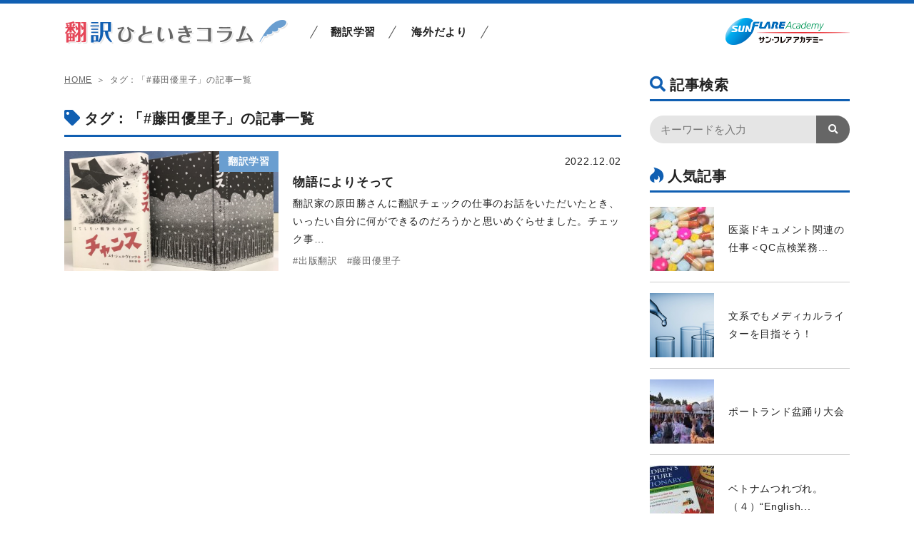

--- FILE ---
content_type: text/html; charset=UTF-8
request_url: https://sunflare.com/academy/hitoiki/tag/%E8%97%A4%E7%94%B0%E5%84%AA%E9%87%8C%E5%AD%90/
body_size: 7068
content:

<!doctype html>
<html><head>
<meta charset="UTF-8">
<meta name="Keywords" content="翻訳,翻訳学習,コラム,海外,サンフレアアカデミー,サンフレア">
<meta name="Description" content="翻訳学習に役立つ情報を集めた「翻訳ひといきコラム」です。" >

<link href="https://sunflare.com/academy/hitoiki/wp/wp-content/themes/hitoiki/css/low.css" rel="stylesheet" type="text/css" media="screen and (min-width: 481px)">
<link href="https://sunflare.com/academy/hitoiki/wp/wp-content/themes/hitoiki/css/low_sp.css" rel="stylesheet" type="text/css" media="screen and (max-width: 480px)">
<meta name="viewport" content="width=device-width">
<script>
// スマホとタブレットでviewportを切替え
$(function(){
    var ua = navigator.userAgent;
    if((ua.indexOf('iPhone') > 0) || ua.indexOf('iPod') > 0 || (ua.indexOf('Android') > 0 && ua.indexOf('Mobile') > 0)){
        $('head').prepend('<meta name=&quot;viewport&quot; content=&quot;width=device-width,initial-scale=1&quot;>');
    } else {
        $('head').prepend('<meta name=&quot;viewport&quot; content=&quot;width=1100&quot;>');
    } 
});
</script>
<link rel="shortcut icon" href="https://sunflare.com/academy/hitoiki/wp/wp-content/themes/hitoiki/images/common/favicon.ico" >
<link href="https://sunflare.com/academy/hitoiki/wp/wp-content/themes/hitoiki/css/reset.css" rel="stylesheet" type="text/css">
<link href="https://sunflare.com/academy/hitoiki/wp/wp-content/themes/hitoiki/css/style.css?ver=20211115" rel="stylesheet" type="text/css" media="screen and (min-width: 481px)">
<link href="https://sunflare.com/academy/hitoiki/wp/wp-content/themes/hitoiki/css/style_sp.css?ver=20211115" rel="stylesheet" type="text/css" media="screen and (max-width: 480px)">
<link href="https://sunflare.com/academy/hitoiki/wp/wp-content/themes/hitoiki/css/slick-theme.css" rel="stylesheet" type="text/css">
<link href="https://sunflare.com/academy/hitoiki/wp/wp-content/themes/hitoiki/css/slick.css" rel="stylesheet" type="text/css">
<link href="https://use.fontawesome.com/releases/v5.6.1/css/all.css" rel="stylesheet">
<script src="https://unpkg.com/scrollreveal"></script>
<script src="https://code.jquery.com/jquery-1.11.3.min.js"></script>
<script src="https://sunflare.com/academy/hitoiki/wp/wp-content/themes/hitoiki/js/page_scroll.js" type="text/javascript"></script>
<script src="https://cdn.jsdelivr.net/npm/jquery@3/dist/jquery.min.js"></script>
<script src="https://sunflare.com/academy/hitoiki/wp/wp-content/themes/hitoiki/js/slick.min.js" type="text/javascript"></script>
<script type="text/javascript">

  var _gaq = _gaq || [];
  _gaq.push(['_setAccount', 'UA-458269-4']);
  _gaq.push(['_setDomainName', 'none']);
  _gaq.push(['_setAllowLinker', true]);
  _gaq.push(['_trackPageview']);

  (function() {
    var ga = document.createElement('script'); ga.type = 'text/javascript'; ga.async = true;
    ga.src = ('https:' == document.location.protocol ? 'https://ssl' : 'http://www') + '.google-analytics.com/ga.js';
    var s = document.getElementsByTagName('script')[0]; s.parentNode.insertBefore(ga, s);
  })();

</script>
<!-- Global site tag (gtag.js) - Google Analytics -->
<script async src="https://www.googletagmanager.com/gtag/js?id=G-2Q3CH96GZK"></script>
<script>
  window.dataLayer = window.dataLayer || [];
  function gtag(){dataLayer.push(arguments);}
  gtag('js', new Date());

  gtag('config', 'G-2Q3CH96GZK');
</script>
<!--[if lt IE 9]>
<script src="https://sunflare.com/academy/hitoiki/wp/wp-content/themes/hitoiki/js/html5.js"></script>
<![endif]-->
<title>藤田優里子 | 翻訳ひといきコラム</title>
<meta name='robots' content='max-image-preview:large' />
<link rel="alternate" type="application/rss+xml" title="翻訳ひといきコラム &raquo; フィード" href="https://sunflare.com/academy/hitoiki/feed/" />
<link rel="alternate" type="application/rss+xml" title="翻訳ひといきコラム &raquo; コメントフィード" href="https://sunflare.com/academy/hitoiki/comments/feed/" />
<link rel="alternate" type="application/rss+xml" title="翻訳ひといきコラム &raquo; 藤田優里子 タグのフィード" href="https://sunflare.com/academy/hitoiki/tag/%e8%97%a4%e7%94%b0%e5%84%aa%e9%87%8c%e5%ad%90/feed/" />
<link rel='stylesheet' id='wp-block-library-css' href='https://sunflare.com/academy/hitoiki/wp/wp-includes/css/dist/block-library/style.min.css?ver=6.1.9' type='text/css' media='all' />
<link rel='stylesheet' id='classic-theme-styles-css' href='https://sunflare.com/academy/hitoiki/wp/wp-includes/css/classic-themes.min.css?ver=1' type='text/css' media='all' />
<style id='global-styles-inline-css' type='text/css'>
body{--wp--preset--color--black: #000000;--wp--preset--color--cyan-bluish-gray: #abb8c3;--wp--preset--color--white: #ffffff;--wp--preset--color--pale-pink: #f78da7;--wp--preset--color--vivid-red: #cf2e2e;--wp--preset--color--luminous-vivid-orange: #ff6900;--wp--preset--color--luminous-vivid-amber: #fcb900;--wp--preset--color--light-green-cyan: #7bdcb5;--wp--preset--color--vivid-green-cyan: #00d084;--wp--preset--color--pale-cyan-blue: #8ed1fc;--wp--preset--color--vivid-cyan-blue: #0693e3;--wp--preset--color--vivid-purple: #9b51e0;--wp--preset--gradient--vivid-cyan-blue-to-vivid-purple: linear-gradient(135deg,rgba(6,147,227,1) 0%,rgb(155,81,224) 100%);--wp--preset--gradient--light-green-cyan-to-vivid-green-cyan: linear-gradient(135deg,rgb(122,220,180) 0%,rgb(0,208,130) 100%);--wp--preset--gradient--luminous-vivid-amber-to-luminous-vivid-orange: linear-gradient(135deg,rgba(252,185,0,1) 0%,rgba(255,105,0,1) 100%);--wp--preset--gradient--luminous-vivid-orange-to-vivid-red: linear-gradient(135deg,rgba(255,105,0,1) 0%,rgb(207,46,46) 100%);--wp--preset--gradient--very-light-gray-to-cyan-bluish-gray: linear-gradient(135deg,rgb(238,238,238) 0%,rgb(169,184,195) 100%);--wp--preset--gradient--cool-to-warm-spectrum: linear-gradient(135deg,rgb(74,234,220) 0%,rgb(151,120,209) 20%,rgb(207,42,186) 40%,rgb(238,44,130) 60%,rgb(251,105,98) 80%,rgb(254,248,76) 100%);--wp--preset--gradient--blush-light-purple: linear-gradient(135deg,rgb(255,206,236) 0%,rgb(152,150,240) 100%);--wp--preset--gradient--blush-bordeaux: linear-gradient(135deg,rgb(254,205,165) 0%,rgb(254,45,45) 50%,rgb(107,0,62) 100%);--wp--preset--gradient--luminous-dusk: linear-gradient(135deg,rgb(255,203,112) 0%,rgb(199,81,192) 50%,rgb(65,88,208) 100%);--wp--preset--gradient--pale-ocean: linear-gradient(135deg,rgb(255,245,203) 0%,rgb(182,227,212) 50%,rgb(51,167,181) 100%);--wp--preset--gradient--electric-grass: linear-gradient(135deg,rgb(202,248,128) 0%,rgb(113,206,126) 100%);--wp--preset--gradient--midnight: linear-gradient(135deg,rgb(2,3,129) 0%,rgb(40,116,252) 100%);--wp--preset--duotone--dark-grayscale: url('#wp-duotone-dark-grayscale');--wp--preset--duotone--grayscale: url('#wp-duotone-grayscale');--wp--preset--duotone--purple-yellow: url('#wp-duotone-purple-yellow');--wp--preset--duotone--blue-red: url('#wp-duotone-blue-red');--wp--preset--duotone--midnight: url('#wp-duotone-midnight');--wp--preset--duotone--magenta-yellow: url('#wp-duotone-magenta-yellow');--wp--preset--duotone--purple-green: url('#wp-duotone-purple-green');--wp--preset--duotone--blue-orange: url('#wp-duotone-blue-orange');--wp--preset--font-size--small: 13px;--wp--preset--font-size--medium: 20px;--wp--preset--font-size--large: 36px;--wp--preset--font-size--x-large: 42px;--wp--preset--spacing--20: 0.44rem;--wp--preset--spacing--30: 0.67rem;--wp--preset--spacing--40: 1rem;--wp--preset--spacing--50: 1.5rem;--wp--preset--spacing--60: 2.25rem;--wp--preset--spacing--70: 3.38rem;--wp--preset--spacing--80: 5.06rem;}:where(.is-layout-flex){gap: 0.5em;}body .is-layout-flow > .alignleft{float: left;margin-inline-start: 0;margin-inline-end: 2em;}body .is-layout-flow > .alignright{float: right;margin-inline-start: 2em;margin-inline-end: 0;}body .is-layout-flow > .aligncenter{margin-left: auto !important;margin-right: auto !important;}body .is-layout-constrained > .alignleft{float: left;margin-inline-start: 0;margin-inline-end: 2em;}body .is-layout-constrained > .alignright{float: right;margin-inline-start: 2em;margin-inline-end: 0;}body .is-layout-constrained > .aligncenter{margin-left: auto !important;margin-right: auto !important;}body .is-layout-constrained > :where(:not(.alignleft):not(.alignright):not(.alignfull)){max-width: var(--wp--style--global--content-size);margin-left: auto !important;margin-right: auto !important;}body .is-layout-constrained > .alignwide{max-width: var(--wp--style--global--wide-size);}body .is-layout-flex{display: flex;}body .is-layout-flex{flex-wrap: wrap;align-items: center;}body .is-layout-flex > *{margin: 0;}:where(.wp-block-columns.is-layout-flex){gap: 2em;}.has-black-color{color: var(--wp--preset--color--black) !important;}.has-cyan-bluish-gray-color{color: var(--wp--preset--color--cyan-bluish-gray) !important;}.has-white-color{color: var(--wp--preset--color--white) !important;}.has-pale-pink-color{color: var(--wp--preset--color--pale-pink) !important;}.has-vivid-red-color{color: var(--wp--preset--color--vivid-red) !important;}.has-luminous-vivid-orange-color{color: var(--wp--preset--color--luminous-vivid-orange) !important;}.has-luminous-vivid-amber-color{color: var(--wp--preset--color--luminous-vivid-amber) !important;}.has-light-green-cyan-color{color: var(--wp--preset--color--light-green-cyan) !important;}.has-vivid-green-cyan-color{color: var(--wp--preset--color--vivid-green-cyan) !important;}.has-pale-cyan-blue-color{color: var(--wp--preset--color--pale-cyan-blue) !important;}.has-vivid-cyan-blue-color{color: var(--wp--preset--color--vivid-cyan-blue) !important;}.has-vivid-purple-color{color: var(--wp--preset--color--vivid-purple) !important;}.has-black-background-color{background-color: var(--wp--preset--color--black) !important;}.has-cyan-bluish-gray-background-color{background-color: var(--wp--preset--color--cyan-bluish-gray) !important;}.has-white-background-color{background-color: var(--wp--preset--color--white) !important;}.has-pale-pink-background-color{background-color: var(--wp--preset--color--pale-pink) !important;}.has-vivid-red-background-color{background-color: var(--wp--preset--color--vivid-red) !important;}.has-luminous-vivid-orange-background-color{background-color: var(--wp--preset--color--luminous-vivid-orange) !important;}.has-luminous-vivid-amber-background-color{background-color: var(--wp--preset--color--luminous-vivid-amber) !important;}.has-light-green-cyan-background-color{background-color: var(--wp--preset--color--light-green-cyan) !important;}.has-vivid-green-cyan-background-color{background-color: var(--wp--preset--color--vivid-green-cyan) !important;}.has-pale-cyan-blue-background-color{background-color: var(--wp--preset--color--pale-cyan-blue) !important;}.has-vivid-cyan-blue-background-color{background-color: var(--wp--preset--color--vivid-cyan-blue) !important;}.has-vivid-purple-background-color{background-color: var(--wp--preset--color--vivid-purple) !important;}.has-black-border-color{border-color: var(--wp--preset--color--black) !important;}.has-cyan-bluish-gray-border-color{border-color: var(--wp--preset--color--cyan-bluish-gray) !important;}.has-white-border-color{border-color: var(--wp--preset--color--white) !important;}.has-pale-pink-border-color{border-color: var(--wp--preset--color--pale-pink) !important;}.has-vivid-red-border-color{border-color: var(--wp--preset--color--vivid-red) !important;}.has-luminous-vivid-orange-border-color{border-color: var(--wp--preset--color--luminous-vivid-orange) !important;}.has-luminous-vivid-amber-border-color{border-color: var(--wp--preset--color--luminous-vivid-amber) !important;}.has-light-green-cyan-border-color{border-color: var(--wp--preset--color--light-green-cyan) !important;}.has-vivid-green-cyan-border-color{border-color: var(--wp--preset--color--vivid-green-cyan) !important;}.has-pale-cyan-blue-border-color{border-color: var(--wp--preset--color--pale-cyan-blue) !important;}.has-vivid-cyan-blue-border-color{border-color: var(--wp--preset--color--vivid-cyan-blue) !important;}.has-vivid-purple-border-color{border-color: var(--wp--preset--color--vivid-purple) !important;}.has-vivid-cyan-blue-to-vivid-purple-gradient-background{background: var(--wp--preset--gradient--vivid-cyan-blue-to-vivid-purple) !important;}.has-light-green-cyan-to-vivid-green-cyan-gradient-background{background: var(--wp--preset--gradient--light-green-cyan-to-vivid-green-cyan) !important;}.has-luminous-vivid-amber-to-luminous-vivid-orange-gradient-background{background: var(--wp--preset--gradient--luminous-vivid-amber-to-luminous-vivid-orange) !important;}.has-luminous-vivid-orange-to-vivid-red-gradient-background{background: var(--wp--preset--gradient--luminous-vivid-orange-to-vivid-red) !important;}.has-very-light-gray-to-cyan-bluish-gray-gradient-background{background: var(--wp--preset--gradient--very-light-gray-to-cyan-bluish-gray) !important;}.has-cool-to-warm-spectrum-gradient-background{background: var(--wp--preset--gradient--cool-to-warm-spectrum) !important;}.has-blush-light-purple-gradient-background{background: var(--wp--preset--gradient--blush-light-purple) !important;}.has-blush-bordeaux-gradient-background{background: var(--wp--preset--gradient--blush-bordeaux) !important;}.has-luminous-dusk-gradient-background{background: var(--wp--preset--gradient--luminous-dusk) !important;}.has-pale-ocean-gradient-background{background: var(--wp--preset--gradient--pale-ocean) !important;}.has-electric-grass-gradient-background{background: var(--wp--preset--gradient--electric-grass) !important;}.has-midnight-gradient-background{background: var(--wp--preset--gradient--midnight) !important;}.has-small-font-size{font-size: var(--wp--preset--font-size--small) !important;}.has-medium-font-size{font-size: var(--wp--preset--font-size--medium) !important;}.has-large-font-size{font-size: var(--wp--preset--font-size--large) !important;}.has-x-large-font-size{font-size: var(--wp--preset--font-size--x-large) !important;}
.wp-block-navigation a:where(:not(.wp-element-button)){color: inherit;}
:where(.wp-block-columns.is-layout-flex){gap: 2em;}
.wp-block-pullquote{font-size: 1.5em;line-height: 1.6;}
</style>
<script type='application/json' id='wpp-json'>
{"sampling_active":0,"sampling_rate":100,"ajax_url":"https:\/\/sunflare.com\/academy\/hitoiki\/wp-json\/wordpress-popular-posts\/v1\/popular-posts","api_url":"https:\/\/sunflare.com\/academy\/hitoiki\/wp-json\/wordpress-popular-posts","ID":0,"token":"ab8cb6e590","lang":0,"debug":0}
</script>
<script type='text/javascript' src='https://sunflare.com/academy/hitoiki/wp/wp-content/plugins/wordpress-popular-posts/assets/js/wpp.min.js?ver=5.5.0' id='wpp-js-js'></script>
<link rel="https://api.w.org/" href="https://sunflare.com/academy/hitoiki/wp-json/" /><link rel="alternate" type="application/json" href="https://sunflare.com/academy/hitoiki/wp-json/wp/v2/tags/73" />        <style>
            @-webkit-keyframes bgslide {
                from {
                    background-position-x: 0;
                }
                to {
                    background-position-x: -200%;
                }
            }

            @keyframes bgslide {
                    from {
                        background-position-x: 0;
                    }
                    to {
                        background-position-x: -200%;
                    }
            }

            .wpp-widget-placeholder {
                margin: 0 auto;
                width: 60px;
                height: 3px;
                background: #dd3737;
                background: -webkit-gradient(linear, left top, right top, from(#dd3737), color-stop(10%, #571313), to(#dd3737));
                background: linear-gradient(90deg, #dd3737 0%, #571313 10%, #dd3737 100%);
                background-size: 200% auto;
                border-radius: 3px;
                -webkit-animation: bgslide 1s infinite linear;
                animation: bgslide 1s infinite linear;
            }
        </style>
        </head>


<body id="tags" class="article-top low">
	<header>
		<div class="inner">
			<h1 class="logo"><a href="https://sunflare.com/academy/hitoiki/">翻訳ひといきコラム</a></h1>
			<nav class="gnav d_pc">
				<ul>
					<li><a href="https://sunflare.com/academy/hitoiki/learning/">翻訳学習</a></li>
					<li><a href="https://sunflare.com/academy/hitoiki/overseas/">海外だより</a></li>
				</ul>
			</nav>
		</div>
		<div class="sunflare-academy">
			<a href="https://www.sunflare.com/academy/" target="_blank">翻訳学校のサン・フレア アカデミー</a>
		</div>
		<div class="navToggle d_sp">
			<span></span><span></span><span></span>
		</div>
	</header>
<div id="content">
  <main>
    <div class="crumb">
      <ul><li><a href="https://sunflare.com/academy/hitoiki/">HOME</a></li><li>タグ：「#藤田優里子」の記事一覧</li></ul>
    </div>
    <p class="ttl-low1"><i class="fas fa-tag bl"></i>タグ：「#藤田優里子」の記事一覧</p>
    <ul class="article_list">
            <li>
        <div class="thumb">
						<a href="https://sunflare.com/academy/hitoiki/learning/422/">
							<img width="750" height="420" src="https://sunflare.com/academy/hitoiki/wp/wp-content/uploads/2022/11/アイキャッチ_チャンス.jpg" class="attachment-post-thumbnail size-post-thumbnail wp-post-image" alt="" decoding="async" srcset="https://sunflare.com/academy/hitoiki/wp/wp-content/uploads/2022/11/アイキャッチ_チャンス.jpg 750w, https://sunflare.com/academy/hitoiki/wp/wp-content/uploads/2022/11/アイキャッチ_チャンス-500x280.jpg 500w" sizes="(max-width: 750px) 100vw, 750px" />						</a>
          <ul class="category">
						<li><a href="https://sunflare.com/academy/hitoiki/learning" class="tags_learning">翻訳学習</a></li>          </ul>
        </div>
        <div class="txt">
          <a href="https://sunflare.com/academy/hitoiki/learning/422/">
            <span class="date">2022.12.02</span>
                        <h3>物語によりそって</h3>
												<p>翻訳家の原田勝さんに翻訳チェックの仕事のお話をいただいたとき、いったい自分に何ができるのだろうかと思いめぐらせました。チェック事…</p>
                      </a>
					<ul class="tags">
						<li><a href="https://sunflare.com/academy/hitoiki/tag/%e5%87%ba%e7%89%88%e7%bf%bb%e8%a8%b3/">#出版翻訳</a></li><li><a href="https://sunflare.com/academy/hitoiki/tag/%e8%97%a4%e7%94%b0%e5%84%aa%e9%87%8c%e5%ad%90/">#藤田優里子</a></li>					</ul>
        </div>
      </li>

          </ul>
    <div class="pager">
          </div>
  </main>
			<div class="sidebar">
			<div class="s_search">
				<h3 class="ttl-low1"><i class="fas fa-search bl"></i>記事検索</h3>
				<form id="s-form" method="get" action="https://sunflare.com/academy/hitoiki/">
					<input id="s-box" name="s" type="text" placeholder="キーワードを入力"/>
					<button type="submit" id="s-btn"><i class="fas fa-search"></i></button>
				</form>
			</div>
			<div class="s_popular">
				<h3 class="ttl-low1"><i class="fab fa-hotjar bl"></i>人気記事</h3>
				<ul class="popular_list">
                    


<ul class="wpp-list">
<li><a href="https://sunflare.com/academy/hitoiki/learning/526/"><div class="thumb"><img src="https://sunflare.com/academy/hitoiki/wp/wp-content/uploads/wordpress-popular-posts/526-featured-90x90.jpg" width="90" height="90" alt="" class="wpp-thumbnail wpp_featured wpp_cached_thumb" loading="lazy" /></div><p>医薬ドキュメント関連の仕事＜QC点検業務...</p></a></li>
<li><a href="https://sunflare.com/academy/hitoiki/learning/1317/"><div class="thumb"><img src="https://sunflare.com/academy/hitoiki/wp/wp-content/uploads/wordpress-popular-posts/1317-featured-90x90.png" width="90" height="90" alt="" class="wpp-thumbnail wpp_featured wpp_cached_thumb" loading="lazy" /></div><p>文系でもメディカルライターを目指そう！</p></a></li>
<li><a href="https://sunflare.com/academy/hitoiki/overseas/1039/"><div class="thumb"><img src="https://sunflare.com/academy/hitoiki/wp/wp-content/uploads/wordpress-popular-posts/1039-featured-90x90.jpg" width="90" height="90" alt="" class="wpp-thumbnail wpp_featured wpp_cached_thumb" loading="lazy" /></div><p>ポートランド盆踊り大会</p></a></li>
<li><a href="https://sunflare.com/academy/hitoiki/learning/287/"><div class="thumb"><img src="https://sunflare.com/academy/hitoiki/wp/wp-content/uploads/wordpress-popular-posts/287-featured-90x90.jpg" width="90" height="90" alt="" class="wpp-thumbnail wpp_featured wpp_cached_thumb" loading="lazy" /></div><p>ベトナムつれづれ。（４）“English...</p></a></li>
<li><a href="https://sunflare.com/academy/hitoiki/learning/1035/"><div class="thumb"><img src="https://sunflare.com/academy/hitoiki/wp/wp-content/uploads/wordpress-popular-posts/1035-featured-90x90.jpg" width="90" height="90" alt="" class="wpp-thumbnail wpp_featured wpp_cached_thumb" loading="lazy" /></div><p>忠実な訳文とは</p></a></li>

</ul>
          				</ul>
			</div>
			<div class="s_keyword">
				<h3 class="ttl-low1"><i class="fas fa-tag bl"></i>注目キーワード</h3>
				<ul class="keyword_list">
          <li><a href="https://sunflare.com/academy/hitoiki/tag/covid-19/">Covid-19</a></li><li><a href="https://sunflare.com/academy/hitoiki/tag/it/">IT</a></li><li><a href="https://sunflare.com/academy/hitoiki/tag/qc%e7%82%b9%e6%a4%9c/">QC点検</a></li><li><a href="https://sunflare.com/academy/hitoiki/tag/verse-novel/">verse novel</a></li><li><a href="https://sunflare.com/academy/hitoiki/tag/%e3%82%a2%e3%83%9c%e3%83%aa%e3%82%b8%e3%83%8b/">アボリジニ</a></li><li><a href="https://sunflare.com/academy/hitoiki/tag/%e3%82%a2%e3%83%ab%e3%82%bb%e3%83%bc%e3%83%8c%e3%83%bb%e3%83%ab%e3%83%91%e3%83%b3/">アルセーヌ・ルパン</a></li><li><a href="https://sunflare.com/academy/hitoiki/tag/%e3%82%a4%e3%83%b3%e3%82%af%e3%83%ab%e3%83%bc%e3%82%b7%e3%83%96%e8%a8%80%e8%aa%9e/">インクルーシブ言語</a></li><li><a href="https://sunflare.com/academy/hitoiki/tag/%e3%82%a4%e3%83%b3%e3%82%bf%e3%83%93%e3%83%a5%e3%83%bc/">インタビュー</a></li><li><a href="https://sunflare.com/academy/hitoiki/tag/%e3%82%a8%e3%83%aa%e3%82%b6%e3%83%99%e3%82%b9%e5%a5%b3%e7%8e%8b/">エリザベス女王</a></li><li><a href="https://sunflare.com/academy/hitoiki/tag/%e3%82%aa%e3%83%ac%e3%82%b4%e3%83%b3%e5%b7%9e/">オレゴン州</a></li><li><a href="https://sunflare.com/academy/hitoiki/tag/%e3%82%b0%e3%83%a9%e3%83%9e%e3%83%aa%e3%82%b9%e3%83%88/">グラマリスト</a></li><li><a href="https://sunflare.com/academy/hitoiki/tag/%e3%82%b1%e3%82%a2%e3%83%b3%e3%82%ba/">ケアンズ</a></li><li><a href="https://sunflare.com/academy/hitoiki/tag/%e3%82%b7%e3%82%a7%e3%83%bc%e3%82%af%e3%82%b9%e3%83%94%e3%82%a2/">シェークスピア</a></li><li><a href="https://sunflare.com/academy/hitoiki/tag/%e3%82%b7%e3%83%89%e3%83%8b%e3%83%bc/">シドニー</a></li><li><a href="https://sunflare.com/academy/hitoiki/tag/%e3%82%b7%e3%83%a3%e3%83%bc%e3%83%ad%e3%83%83%e3%82%af%e3%83%bb%e3%83%9b%e3%83%bc%e3%83%a0%e3%82%ba/">シャーロック・ホームズ</a></li><li><a href="https://sunflare.com/academy/hitoiki/tag/%e3%82%b9%e3%82%bf%e3%83%83%e3%83%95%e3%83%96%e3%83%ad%e3%82%b0/">スタッフブログ</a></li><li><a href="https://sunflare.com/academy/hitoiki/tag/%e3%82%bb%e3%83%8d%e3%82%ac%e3%83%ab/">セネガル</a></li><li><a href="https://sunflare.com/academy/hitoiki/tag/%e3%83%84%e3%83%bc%e3%83%ab/">ツール</a></li><li><a href="https://sunflare.com/academy/hitoiki/tag/%e3%83%86%e3%82%a4%e3%83%a9%e3%83%bc%e3%83%bb%e3%82%b9%e3%82%a6%e3%82%a3%e3%83%95%e3%83%88/">テイラー・スウィフト</a></li><li><a href="https://sunflare.com/academy/hitoiki/tag/%e3%83%89%e3%82%a4%e3%83%84/">ドイツ</a></li><li><a href="https://sunflare.com/academy/hitoiki/tag/%e3%83%8f%e3%82%a4%e3%83%95%e3%82%a9%e3%83%b3/">ハイフォン</a></li><li><a href="https://sunflare.com/academy/hitoiki/tag/%e3%83%8f%e3%83%8e%e3%83%bc%e3%83%90%e3%83%bc/">ハノーバー</a></li><li><a href="https://sunflare.com/academy/hitoiki/tag/%e3%83%90%e3%83%ac%e3%82%a8/">バレエ</a></li><li><a href="https://sunflare.com/academy/hitoiki/tag/%e3%83%91%e3%83%a9%e3%83%80%e3%83%b3%e3%82%b9/">パラダンス</a></li><li><a href="https://sunflare.com/academy/hitoiki/tag/%e3%83%91%e3%83%a9%e3%83%aa%e3%83%b3%e3%83%94%e3%83%83%e3%82%af/">パラリンピック</a></li><li><a href="https://sunflare.com/academy/hitoiki/tag/%e3%83%91%e3%83%aa/">パリ</a></li><li><a href="https://sunflare.com/academy/hitoiki/tag/%e3%83%91%e3%83%aa2024/">パリ2024</a></li><li><a href="https://sunflare.com/academy/hitoiki/tag/%e3%83%95%e3%83%aa%e3%83%bc%e3%83%a9%e3%83%b3%e3%82%b9/">フリーランス</a></li><li><a href="https://sunflare.com/academy/hitoiki/tag/%e3%83%99%e3%83%88%e3%83%8a%e3%83%a0/">ベトナム</a></li><li><a href="https://sunflare.com/academy/hitoiki/tag/%e3%83%99%e3%83%88%e3%83%8a%e3%83%a0%e8%aa%9e/">ベトナム語</a></li><li><a href="https://sunflare.com/academy/hitoiki/tag/%e3%83%9a%e3%83%ab%e3%83%bc%e3%82%b8%e3%83%a5/">ペルージュ</a></li><li><a href="https://sunflare.com/academy/hitoiki/tag/%e3%83%9d%e3%83%bc%e3%83%88%e3%83%a9%e3%83%b3%e3%83%89/">ポートランド</a></li><li><a href="https://sunflare.com/academy/hitoiki/tag/%e3%83%9e%e3%82%b9%e3%82%af/">マスク</a></li><li><a href="https://sunflare.com/academy/hitoiki/tag/%e3%83%a1%e3%83%87%e3%82%a3%e3%82%ab%e3%83%ab%e3%83%a9%e3%82%a4%e3%83%86%e3%82%a3%e3%83%b3%e3%82%b0/">メディカルライティング</a></li><li><a href="https://sunflare.com/academy/hitoiki/tag/%e3%83%ad%e3%82%b7%e3%82%a2/">ロシア</a></li><li><a href="https://sunflare.com/academy/hitoiki/tag/%e3%83%ad%e3%83%b3%e3%83%89%e3%83%b3/">ロンドン</a></li><li><a href="https://sunflare.com/academy/hitoiki/tag/%e3%83%af%e3%83%bc%e3%82%ad%e3%83%b3%e3%82%b0%e3%83%9b%e3%83%aa%e3%83%87%e3%83%bc/">ワーキングホリデー</a></li><li><a href="https://sunflare.com/academy/hitoiki/tag/%e4%ba%94%e5%8d%81%e5%b5%90%e7%9c%9f%e5%b8%8c/">五十嵐真希</a></li><li><a href="https://sunflare.com/academy/hitoiki/tag/%e4%ba%ac%e9%83%bd/">京都</a></li><li><a href="https://sunflare.com/academy/hitoiki/tag/%e4%bd%90%e8%97%a4%e5%bf%97%e6%95%a6/">佐藤志敦</a></li><li><a href="https://sunflare.com/academy/hitoiki/tag/%e5%86%a0%e8%a9%9e/">冠詞</a></li><li><a href="https://sunflare.com/academy/hitoiki/tag/%e5%87%ba%e7%89%88%e7%bf%bb%e8%a8%b3/">出版翻訳</a></li><li><a href="https://sunflare.com/academy/hitoiki/tag/%e5%89%af%e6%a5%ad/">副業</a></li><li><a href="https://sunflare.com/academy/hitoiki/tag/%e5%8c%97%e6%9d%91%e4%ba%ac%e5%ad%90/">北村京子</a></li><li><a href="https://sunflare.com/academy/hitoiki/tag/%e5%8c%bb%e8%96%ac/">医薬</a></li><li><a href="https://sunflare.com/academy/hitoiki/tag/%e5%9c%a8%e5%ae%85/">在宅</a></li><li><a href="https://sunflare.com/academy/hitoiki/tag/%e5%a4%96%e5%9b%bd%e8%aa%9e%e5%ad%a6%e7%bf%92%e6%b3%95/">外国語学習法</a></li><li><a href="https://sunflare.com/academy/hitoiki/tag/%e5%a4%b1%e6%a5%ad%e7%8e%87/">失業率</a></li><li><a href="https://sunflare.com/academy/hitoiki/tag/%e5%a5%b3%e6%80%a7%e8%ad%a6%e5%ae%98/">女性警官</a></li><li><a href="https://sunflare.com/academy/hitoiki/tag/%e5%ae%bf%e5%9d%8a/">宿坊</a></li><li><a href="https://sunflare.com/academy/hitoiki/tag/%e5%b2%a1%e7%94%b0%e4%bf%a1%e5%bc%98/">岡田信弘</a></li><li><a href="https://sunflare.com/academy/hitoiki/tag/%e5%b8%b8%e4%bd%93%e3%81%a8%e6%95%ac%e4%bd%93/">常体と敬体</a></li><li><a href="https://sunflare.com/academy/hitoiki/tag/%e6%96%8e%e8%97%a4%e9%9d%99%e4%bb%a3/">斎藤静代</a></li><li><a href="https://sunflare.com/academy/hitoiki/tag/%e6%9d%b1%e4%ba%ac/">東京</a></li><li><a href="https://sunflare.com/academy/hitoiki/tag/%e6%ad%8c%e8%88%9e%e4%bc%8e/">歌舞伎</a></li><li><a href="https://sunflare.com/academy/hitoiki/tag/%e6%b2%b3%e9%87%8e%e4%b8%80%e9%83%8e%e5%85%88%e7%94%9f/">河野一郎先生</a></li><li><a href="https://sunflare.com/academy/hitoiki/tag/%e6%b5%b7%e5%a4%96%e7%a7%bb%e4%bd%8f/">海外移住</a></li><li><a href="https://sunflare.com/academy/hitoiki/tag/%e6%b5%b7%e5%a4%96%e8%b5%b4%e4%bb%bb/">海外赴任</a></li><li><a href="https://sunflare.com/academy/hitoiki/tag/%e7%89%b9%e8%a8%b1%e7%bf%bb%e8%a8%b3/">特許翻訳</a></li><li><a href="https://sunflare.com/academy/hitoiki/tag/%e7%94%a3%e6%a5%ad%e7%bf%bb%e8%a8%b3/">産業翻訳</a></li><li><a href="https://sunflare.com/academy/hitoiki/tag/%e7%99%bb%e9%8c%b2%e7%bf%bb%e8%a8%b3%e8%80%85/">登録翻訳者</a></li><li><a href="https://sunflare.com/academy/hitoiki/tag/%e7%a6%8f%e7%94%b0%e7%90%86%e5%a4%ae%e5%ad%90/">福田理央子</a></li><li><a href="https://sunflare.com/academy/hitoiki/tag/%e7%bf%bb%e8%a8%b3%e3%82%a8%e3%83%83%e3%82%bb%e3%82%a4/">翻訳エッセイ</a></li><li><a href="https://sunflare.com/academy/hitoiki/tag/%e8%8a%b1%e5%b2%a1%e7%90%86%e6%81%b5/">花岡理恵</a></li><li><a href="https://sunflare.com/academy/hitoiki/tag/%e8%8b%b1%e8%aa%9e%e7%8b%82%e8%a8%80/">英語狂言</a></li><li><a href="https://sunflare.com/academy/hitoiki/tag/%e8%97%a4%e7%94%b0%e5%84%aa%e9%87%8c%e5%ad%90/">藤田優里子</a></li><li><a href="https://sunflare.com/academy/hitoiki/tag/%e8%a1%a8%e8%a8%98/">表記</a></li><li><a href="https://sunflare.com/academy/hitoiki/tag/%e8%b5%b7%e6%a5%ad/">起業</a></li><li><a href="https://sunflare.com/academy/hitoiki/tag/%e8%be%9e%e6%9b%b8/">辞書</a></li><li><a href="https://sunflare.com/academy/hitoiki/tag/%e9%81%a0%e7%94%b0%e5%92%8c%e5%ad%90/">遠田和子</a></li><li><a href="https://sunflare.com/academy/hitoiki/tag/%e9%9f%93%e5%9b%bd%e8%aa%9e/">韓国語</a></li>
				</ul>
			</div>

			
			

			<div class="s_bnr">
				<a href="https://mypage.sunflareacademy.com/mistranslations" target="_blank"><img src="https://sunflare.com/academy/hitoiki/wp/wp-content/themes/hitoiki/images/common/bnr_column.png" alt="誤訳コラム"></a>
				<a href="https://www.honyakunoizumi.info/" target="_blank"><img src="https://sunflare.com/academy/hitoiki/wp/wp-content/themes/hitoiki/images/common/bnr_honyakunoizumi.png" alt="翻訳の泉"></a>
			</div>
		</div><!-- /sidebar --></div><!-- /content -->

	<footer>
		<div class="inner">
			<div class="f_logo">
				<a href="https://www.sunflare.com/academy/" target="_blank">翻訳学校のサン・フレア アカデミー</a>
			</div>
			<div class="f_sitemap">
				<ul>
					<li><a href="https://sunflare.com/academy/hitoiki/policy/">サイトポリシー</a></li>
					<li><a href="https://www.sunflare.com/privacy/" target="_blank">個⼈情報の取り扱い</a></li>
				</ul>
				<div class="copy">&copy; SunFlare Academy. All rights reserved.</div>
			</div>
		</div>
	</footer>
	<p class="pagetop"><img src="https://sunflare.com/academy/hitoiki/wp/wp-content/themes/hitoiki/images/common/gotop.png" alt="このページの先頭に戻る"></p>

	<nav class="globalMenuSp d_sp">
		<ul class="sp_menu">
			<li><a href="https://sunflare.com/academy/hitoiki/">TOP</a></li>
			<li><a href="https://sunflare.com/academy/hitoiki/learning/">翻訳学習</a></li>
			<li><a href="https://sunflare.com/academy/hitoiki/overseas/">海外だより</a></li>
		</ul>
		<div class="sp_search">
			<form id="sp-form" method="get" action="https://sunflare.com/academy/hitoiki/">
				<input id="sp-box" name="s" type="text" placeholder="キーワードを入力"/>
				<button type="submit" id="sp-btn"><i class="fas fa-search"></i></button>
			</form>
		</div>
		<div class="sp_bnr">
			<a href="https://mypage.sunflareacademy.com/mistranslations" target="_blank"><img src="https://sunflare.com/academy/hitoiki/wp/wp-content/themes/hitoiki/images/common/sp_bnr_column.png" alt="誤訳コラム"></a>
			<a href="https://www.honyakunoizumi.info/" target="_blank"><img src="https://sunflare.com/academy/hitoiki/wp/wp-content/themes/hitoiki/images/common/sp_bnr_honyakunoizumi.png" alt="翻訳の泉"></a>
		</div>
	</nav>
<script src="https://sunflare.com/academy/hitoiki/wp/wp-content/themes/hitoiki/js/library.js" type="text/javascript"></script>
	</body>
</html>

--- FILE ---
content_type: text/css
request_url: https://sunflare.com/academy/hitoiki/wp/wp-content/themes/hitoiki/css/low.css
body_size: 3078
content:
@charset "UTF-8";

/*
	00. common
========================================================================== */
.low section {
  margin-bottom: 80px;
}
.low section:last-child {
  margin-bottom: 0;
}
/* crumb */
.low .crumb ul {
  margin-bottom: 25px;
  font-size: 80%;
  color: #666;
}
.low .crumb ul li {
  display: inline;
}
.low .crumb ul li::after {
  display: inline;
  content: "＞";
  padding: 0 0.5em;
}
.low .crumb ul li:last-child::after {
  display: none;
}
.low .crumb ul li a {
  color: #666;
  text-decoration: underline;
}
/*
    article-top
========================================================================== */
.article-top .article_list > li {
  display: flex;
  align-items: center;
  justify-content: space-between;
  margin-bottom: 30px;
}
.article-top .article_list .thumb {
  overflow: hidden;
  width: 300px;
  height: 168px;
  display: flex;
  justify-content: center;
  align-items: center;
  position: relative;
}
.article-top .article_list .thumb img {
  height: auto;
}
.article-top .article_list .thumb .category {
  position: absolute;
  top: 0;
  right: 0;
}
.article-top .article_list .category li a {
  display: block;
  margin-bottom: 1px;
  padding: 0.3em 0.9em;
  font-size: 90%;
  color: #fff;
  font-weight: bold;
}
.article-top .article_list .txt {
  width: 460px;
}
.article-top .article_list .txt a {
  display: block;
}
.article-top .article_list .txt .date {
  display: block;
  text-align: right;
  font-size: 90%;
  margin-bottom: 5px;
}
.article-top .article_list .txt h3 {
  display: block;
  margin-bottom: 5px;
  font-size: 110%;
  font-weight: bold;
}
.article-top .article_list .txt p {
  margin-bottom: 5px;
  font-size: 90%;
}
.article-top .article_list .txt .tags li {
  display: inline-block;
  margin-right: 1em;
  font-size: 85%;
}
.article-top .article_list .txt .tags li a {
  color: #666;
}
/* pager */
.pager .pagination {
  margin-top: 40px;
  text-align: center;
}
.pager .pagination li {
  margin: 0 2px;
  padding: 0;
  display: inline-block;
  width: 45px;
  height: 45px;
  text-align: center;
  position: relative;
  border-radius: 45px;
}
.pager .pagination li a {
  vertical-align: middle;
  position: absolute;
  top: 0;
  left: 0;
  width: 100%;
  height: 100%;
  text-align: center;
  display: table;
  color: #fff;
  background: #ccc;
  text-decoration: none;
  -webkit-transition: all 0.3s ease;
  -moz-transition: all 0.3s ease;
  -o-transition: all 0.3s ease;
  transition: all 0.3s ease;
  border-radius: 45px;
}
.pager .pagination li a span {
  display: table-cell;
  vertical-align: middle;
}
.pager .pagination li a:hover,
.pager .pagination li a.active {
  border-radius: 45px;
}

@media screen and (max-width : 1024px) {
	.article-top .article_list .txt {
		width : 60% ; /* IE8以下とAndroid4.3以下用フォールバック */
		width : -webkit-calc(100% - 320px) ;
		width : calc(100% - 320px) ;
	}
}
@media only screen and (max-width: 767px) {
  .pager .pagination li {
    display: none;
  }
  .pager .pagination li.pre,
  .pager .pagination li.next {
    display: inline-block;
    width: 40%;
    height: 45px;
    text-align: center;
  }
  .pager .pagination li.pre a,
  .pager .pagination li.next a {
    width: 100%;
    text-align: center;
  }
  .pager .pagination li.pre span::after {
    content: "　前の10件へ";
  }
  .pager .pagination li.next span::before {
    content: "次の10件へ　";
  }
}

.wp-pagenavi {
  margin-top: 40px;
  text-align: center;

  display: flex;
  justify-content: center;
}

.wp-pagenavi .page,
.wp-pagenavi .current {
  margin: 0 5px;
  padding: 0;
  width: 45px;
  height: 45px;
  text-align: center;
  position: relative;
  border-radius: 45px;
  display: flex;
  justify-content: center;
  align-items: center;
  color: #fff;
}

.wp-pagenavi a {
  margin: 0 5px;
  width: 45px;
  height: 45px;
  text-align: center;
  display: table;
  color: #fff;
  background: #ccc;
  text-decoration: none;
  -webkit-transition: all 0.3s ease;
  -moz-transition: all 0.3s ease;
  -o-transition: all 0.3s ease;
  transition: all 0.3s ease;
  border-radius: 45px;
  display: flex;
  justify-content: center;
  align-items: center;
}

.wp-pagenavi a:hover,
.wp-pagenavi .current {
  background: #105fb2;
}

#learning .wp-pagenavi a:hover,
#learning .wp-pagenavi .current {
  background: #6a9ed0;
}

#overseas .wp-pagenavi a:hover,
#overseas .wp-pagenavi .current {
  background: #e54658;
}

.wp-pagenavi .previouspostslink:after {
  content: "«";
}
.wp-pagenavi .nextpostslink:before {
  content: "»";
}

#news.category_elementary .news_list li .category {
  background: #3169b4;
}
#news.category_pre .news_list li .category {
  background: #af184a;
}

/* c_learning */
#learning.article-top .article_list .category li a {
  background: #6a9ed0;
}
#learning .pager .pagination li a:hover,
#learning .pager .pagination li a.active {
  background: #6a9ed0;
}
#learning.article-top main .crumb + .ttl-low1 {
  border-bottom-color: #6a9ed0;
}
/* c_overseas */
#overseas.article-top .article_list .category li a {
  background: #e54658;
}
#overseas .pager .pagination li a:hover,
#overseas .pager .pagination li a.active {
  background: #e54658;
}
#overseas.article-top main .crumb + .ttl-low1 {
  border-bottom-color: #e54658;
}

/*
    article
========================================================================== */
.article .date_cate {
  display: flex;
  align-items: center;
  justify-content: flex-end;
	margin-bottom: 10px;
}
.article .date_cate .date {
  font-size: 90%;
}
.article .date_cate .category {
  display: flex;
  align-items: center;
  justify-content: flex-end;
  margin-left: 5px;
  margin-bottom: 5px;
  font-size: 85%;
}
.article .date_cate .category li a {
  margin-left: 5px;
  padding: 0.6em 0.8em;
  color: #fff;
  font-weight: bold;
  background: #6a9ed0;
}
#overseas.article .date_cate .category li a {
  background: #e54658;
}
.article h1 {
  margin: 20px 0 15px;
  font-size: 180%;
  font-weight: bold;
}
.article .tags li {
  display: inline;
  margin-right: 1em;
  color: #666;
  font-size: 90%;
}
.article .tags li::before {
  display: inline;
  content: "#";
  padding: 0 0.2em 0 0;
}
.article .tags li a {
  color: #666;
}
.article .editor {
  margin: 50px 0 15px;
  padding: 20px 35px;
  border: 2px solid #cccccc;
  border-radius: 10px;
  display: flex;
  align-items: center;
  justify-content: space-between;
}
.article .editor .editor_img {
  width: 130px;
}
.article .editor .editor_img img {
  border-radius: 65px;
}
.article .editor .txt {
  width: 550px;
}
.article .editor .txt .name {
  font-size: 110%;
  font-weight: bold;
}

.article .main_img img {
  width: 100%;
}
/* single */
.roop {
  min-height: 500px;
}
.roop .post .size-full,
.roop .post img {
  max-width: 100%;
  height: auto;
}
.roop .post iframe {
  max-width: 600px;
}
.cms_content {
  margin-bottom: 60px;
}
.wp-pagenavi {
  margin: 50px 0 30px;
  font-size: 90%;
}
/* entry */
.post .entry {
  margin-top: 30px;
}
.post .entry > *:first-child {
  margin-top: 0;
}
.post .entry p {
  margin-top: 15px;
}
.post .entry a {
  color: #105fb2;
  text-decoration: underline;
}
.post .entry strong {
  font-weight: bold;
}
.post .entry em {
  font-style: italic;
}
.post .entry blockquote {
  border-left: 6px solid #d9d9d9;
  padding-left: 10px;
}
.post .entry .marker {
  display: inline;
  background: linear-gradient(transparent 40%, #ffff00 40%);
  font-weight: bold;
}
.post .entry .box {
  margin-top: 15px;
  padding: 20px;
  background: #f0f5fa;
}
#overseas .post .entry .box {
  background: #fdf1f2;
}
.post .entry .box > p:first-child {
  margin-top: 0;
}
.post .entry ul li {
  list-style: disc;
  margin-left: 1.5em;
}
.post .entry ol li {
  list-style: decimal;
  margin-left: 1.5em;
}
.post .entry h2 {
  margin: 30px 0 0;
  padding: 0.5em;
  background: #f1f1f1;
  border-radius: 5px;
  border-left: 10px solid #6a9ed0;
  font-size: 120%;
  font-weight: bold;
}
#overseas .post .entry h2 {
  border-left-color: #e54658;
}
.post .entry h3 {
  margin: 30px 0 0;
  padding-bottom: 0.3em;
  border-bottom: 2px solid #6a9ed0;
  font-weight: bold;
  font-size: 115%;
}
#overseas .post .entry h3 {
  border-bottom-color: #e54658;
}
.post .entry h4 {
  margin: 30px 0 0;
  font-weight: bold;
  font-size: 108%;
}
.post .entry h4::before {
  display: inline-block;
  content: "■";
  font-size: 80%;
  margin-right: 0.4em;
}
.post .entry h2 + p,
.post .entry h3 + p,
.post .entry h4 + p {
  margin-top: 10px;
}
/*画像設定*/
.post .size-full,
.post .size-large,
.post .size-medium,
.post .size-thumbnail {
  max-width: 100%;
  height: auto;
}
.post .alignleft {
  float: left;
  margin: 0 15px 15px 0;
}
.post .aligncenter {
  display: block;
  margin: 0 auto 15px auto;
}
.post .alignright {
  float: right;
  margin: 0 0 15px 15px;
}
.post .wp-caption {
  margin-top: 20px;
}
.post .wp-caption a {
  display: block;
}
.post .wp-caption a:hover {
  border-bottom: none;
}
.post .wp-caption img {
  vertical-align: bottom;
}
.post .wp-caption-text {
  margin-top: 10px;
  text-align: center;
  font-size: 1.4rem;
}

/* sns_share */
.article .sns_share {
  display: flex;
  align-items: center;
  justify-content: center;
  margin-bottom: 60px;
  padding: 10px;
  background: #f1f1f1;
  border-radius: 2px;
}
.article .sns_share a {
  margin: 0 5px;
  width: 40px;
}
/* related-articles */
.related-articles ul {
  display: flex;
  align-items: flex-start;
  justify-content: flex-start;
  flex-wrap: wrap;
}
.related-articles ul li {
  margin: 0 3.5% 20px 0;
  width: 31%;
}
.related-articles ul li:nth-child(3n) {
  margin-right: 0;
}
.related-articles ul li a {
  display: block;
}
.related-articles ul li .thumb {
  margin-bottom: 10px;
  overflow: hidden;
  height: 135px;
  display: flex;
  justify-content: center;
  align-items: center;
  position: relative;
}
.related-articles ul li .thumb img {
  height: auto;
}
.related-articles ul li p {
  font-weight: bold;
  line-height: 1.5 !important;
}

/*
    tags, search
========================================================================== */
#tags.article-top .article_list .category li a.tags_learning,
#search.article-top .article_list .category li a.tags_learning {
  background: #6a9ed0;
}
#tags.article-top .article_list .category li a.tags_overseas,
#search.article-top .article_list .category li a.tags_overseas {
  background: #e54658;
}
/* pager */
#tags .pager .pagination li a:hover,
#tags .pager .pagination li a.active,
#search .pager .pagination li a:hover,
#search .pager .pagination li a.active {
  background: #105fb2;
}

/* backnum
==============================================================*/
/*ベース*/
.backnum section.typeA {
  display: flex;
  flex-wrap: wrap;
}
.backnum section.typeA::after {
  content: "";
  width: 100%;
  height: 4px;
  order: -1;
  display: block;
  background: #105fb2;
}
.backnum section.typeA .tabLabel {
  /* タブ */
  margin-right: 3px;
  padding: 10px 20px;
  flex: 1;
  order: -1;
  border-radius: 6px 6px 0 0;
  font-size: 110%;
  color: #e5e5e5;
  background: rgba(39, 39, 39, 0.4);
  transition: 0.5s;
  cursor: pointer;
  font-weight: bold;
  text-align: center;
}
.backnum section.typeA .tabLabel:nth-last-of-type(1) {
  margin-right: 0;
}
.backnum section.typeA input {
  /* ラジオボタン非表示 */
  display: none;
}
.backnum section.typeA .content {
  /* 本文 */
  width: 100%;
  height: 0;
  overflow: hidden;
  opacity: 0;
}
/*アクティブ設定*/
.backnum section.typeA .tabLabel:hover,
.backnum section.typeA input:checked + .tabLabel {
  color: #fff;
  background: #105fb2;
}
.backnum section.typeA input:checked + .tabLabel + .content {
  padding: 25px;
  height: auto;
  overflow: auto;
  background: rgba(0, 0, 0, 0.05);
  transition: 0.5s opacity;
  opacity: 1;
}

.backnum .backnum_list {
  display: flex;
  align-items: center;
  justify-content: flex-start;
  flex-wrap: wrap;
}
.backnum .backnum_list li a {
  display: block;
  margin: 0 10px 10px 0;
  width: 64px;
  height: 64px;
  line-height: 64px;
  color: #fff;
  font-weight: bold;
  text-align: center;
  background: #666;
  border-radius: 50%;
}
.backnum .backnum_list li:nth-child(10n) a {
  margin-right: 0;
}
.backnum .backnum_list li a:visited {
  background: #e54658;
}

/* contact
==============================================================*/
#contact h1 {
  display: block;
  overflow: hidden;
  width: 100%;
  height: 0;
  padding-top: 24.166vw;
  background: url("../images/contact/kv.jpg") no-repeat 50% 0;
  background-size: cover;
}
.contact .telnum {
  font-size: 20px;
  font-weight: bold;
}
.contact .tel-link {
  font-size: 22px;
}
.contact .table-nocolor th {
  text-align: left;
  width: 20%;
  font-weight: bold;
}
.contact .table-nocolor td {
  text-align: left;
}
.contact .box-two-column .box-img-left {
  width: 14%;
}
.contact .box-two-column .box-right {
  width: 82%;
}

/* Contact Form7 */
.contact7 {
  margin: 0 auto 20px;
  box-sizing: border-box;
  padding: 50px;
  background: rgb(0, 0, 0, 0.2);
  border-radius: 10px;
}
.contact7 dt {
  float: left;
  clear: left;
  width: 32%;
  padding: 5px 10px 5px 0;
  font-weight: bold;
}
.contact7 dd {
  margin: 0 0 30px 0;
  float: left;
  width: 66%;
}
.contact7 input[type="text"],
.contact7 input[type="email"],
.contact7 input[type="tel"],
.contact7 textarea {
  width: 100%;
}
span.wpcf7-list-item {
  margin: 0 1em 0 0 !important;
}

/* 必須マーク */
.contact7 .must {
  background: #ff1a00;
}
/* 任意マーク */
.contact7 .optional {
  background: #999;
}

.contact7 .must,
.contact7 .optional {
  color: #fff;
  border-radius: 3px;
  font-size: 10px;
  margin-left: 10px;
  padding: 5px 10px;
  letter-spacing: 2px;
}
.btn_contact7 {
  text-align: center;
}
.btn_contact7 input {
  width: 30%;
  padding: 10px;
  color: #fff;
  font-size: 1.1em;
  font-weight: bold;
  letter-spacing: 0.2em;
  background: #594524;
  border: 2px solid #594524;
  -webkit-transition: 0.3s;
  -moz-transition: 0.3s;
  -o-transition: 0.3s;
  -ms-transition: 0.3s;
  transition: 0.3s;
  border-radius: 8px;
}
.btn_contact7 input:hover {
  background-color: #000;
  color: #fff;
}


--- FILE ---
content_type: text/css
request_url: https://sunflare.com/academy/hitoiki/wp/wp-content/themes/hitoiki/css/style.css?ver=20211115
body_size: 3929
content:
@charset "UTF-8";
body {
  font-family: "游ゴシック", "Yu Gothic", YuGothic, "ヒラギノ角ゴ Pro W3", "Hiragino Kaku Gothic Pro", arial,helvetica,clean,sans-serif, "メイリオ", Meiryo, Osaka, "ＭＳ Ｐゴシック", "MS PGothic";
  font-size: 15px;
  line-height: 1.6;
  color: #222;
	background: #fff;
  letter-spacing: 0.05em;
  border-top: 5px solid #105fb2;
}
a {
  color: #222;
  text-decoration: none;
  -webkit-transition: .3s ease-in-out;
  -moz-transition: .3s ease-in-out;
  -o-transition: .3s ease-in-out;
  transition: .3s ease-in-out;
}
a:hover {
  opacity: .6;
  filter: alpha(opacity=60);
}
img {
  max-width: 100%;
  vertical-align: bottom;
}
#content p {
  line-height: 1.9;
}
.pagetop {
  cursor: pointer;
  display: none;
  overflow: hidden;
  position: fixed;
  bottom: 20px;
  right: 20px;
  width: 70px;
}
.pagetop:hover {
  opacity: .6;
}
.cf:after {
  display: block;
  content: "";
  clear: both;
}
.d_sp {
  display: none!important;
}
/* レイアウト */
#content {
  margin: 0 auto;
  width: 1100px;
  max-width: 100%;
	display: flex;
	align-items: flex-start;
	justify-content: space-between;
}
#content main {
  width: 780px;
}
#content .sidebar {
  width: 280px;
}
/* スクロールCSS */
.fade-in {
  opacity: 0;
  transition-duration: 800ms;
  transition-property: opacity, transform;
}
.fade-in-up {  transform: translate(0, 50px);}
.fade-in-down {  transform: translate(0, -50px);}
.fade-in-left {  transform: translate(-50px, 0);}
.fade-in-right {  transform: translate(50px, 0);}
.scroll-in {
  opacity: 1;
  transform: translate(0, 0);
}
/*
       01. header
========================================================================== */
header {
	display: flex;
	align-items: center;
	justify-content: space-between;
	margin: 0 auto;
  width: 1100px;
  padding: 20px 0 40px;
}
header .inner {
	display: flex;
	align-items: center;
	justify-content: flex-start;
}
header .logo a {
  display: block;
  overflow: hidden;
  width: 313px;
  height: 0;
  padding-top: 35px;
  background: url("../images/common/logo.png") no-repeat 0 0;
  background-size: contain;
}
header .sunflare-academy a {
  display: block;
  overflow: hidden;
  width: 174px;
  height: 0;
  padding-top: 38px;
  background: url("../images/common/logo_sunflare.png") no-repeat 0 0;
  background-size: contain;
}

/*
       02. gnav
========================================================================== */
nav.gnav > ul {
	display: flex;
	align-items: center;
	justify-content: flex-start;
	position: relative;
	margin-left: 60px;
	width: 490px;
	line-height: 1;
}
nav.gnav ul li {
	position: relative;
	line-height: 1;
	margin: 0 50px 0 0;
}
nav.gnav ul::before {
	display: block;
	content: '';
	position: absolute;
	top: -2px;
	left: -24px;
	width: 1px;
	height: 20px;
	background: #474747;
	transform:rotate(30deg);
}
nav.gnav ul li::after {
	display: block;
	content: '';
	position: absolute;
	top: -2px;
	right: -24px;
	width: 1px;
	height: 20px;
	background: #474747;
	transform:rotate(30deg);
}
nav.gnav ul li a {
	color: #222;
	font-weight: bold;
}

/*
     03. sidebar
========================================================================== */
/* s_search */
.sidebar .s_search {
	margin-bottom: 30px;
}
.sidebar #s-form {
  box-sizing: border-box;
  position: relative;
  display: block;
  padding: 0.3em 15px;
  border-radius: 20px;
  height: 2.6em;
  width: 100%;
	background: #e5e5e5;
  overflow: hidden;
}
.sidebar #s-form #s-box {
  border: none;
  height: 2.0em;
	background: none;
}
.sidebar #s-form #s-box:focus {
  outline: 0;
}
.sidebar #s-form #s-btn {
  cursor: pointer;
  font-family: FontAwesome;
  border: none;
  background: #666666;
  color: #fff;
  position: absolute;
  width: 3.5em;
  height: 3em;
  right:0px;
  top: 0;
  outline : none;
}
_::-webkit-full-page-media, _:future, :root .sidebar #s-form #s-btn {
  height: 3.8em;
}
/* s_popular */
.sidebar .s_popular {
	margin-bottom: 30px;
}
.sidebar .s_popular .popular_list li a {
	display: flex;
	align-items: center;
	justify-content: space-between;
	padding-bottom: 15px;
	margin-bottom: 15px;
	border-bottom: 1px solid #cccccc;
}
.sidebar .s_popular .popular_list li:last-child a {
	margin-bottom: 0;
}
.sidebar .s_popular .popular_list li a .thumb {
	overflow: hidden;
	width: 90px;
	height: 90px;
	display: flex;
	justify-content: center;
	align-items: center;
}
.sidebar .s_popular .popular_list li a .thumb img {
  width: auto;
	height: 100%;
  max-width: none;
}
.sidebar .s_popular .popular_list li a p {
	width: 170px;
	font-size: 90%;
}
/* s_keyword */
.sidebar .s_keyword {
	margin-bottom: 30px;
}
.sidebar .s_keyword .keyword_list li {
	display: inline-block;
	margin: 0 0.8em 0.5em 0;
	font-size: 90%;
}
.sidebar .s_keyword .keyword_list li a::before{
	content: '#';
	display: inline-block;
	margin-right: 0.1em;
	color: #666;
	font-size: 90%;
}
/* s_category */
.sidebar .s_category {
	margin-bottom: 30px;
}
.sidebar .s_category .category_list li {
	margin: 0 0.8em 0.5em 1.5em;
	font-size: 90%;
	list-style: disc;
}
#learning .sidebar .s_category .ttl-low1 {
	border-bottom-color: #6a9ed0;
}
#overseas .sidebar .s_category .ttl-low1 {
	border-bottom-color: #e54658;
}
/* s_bnr */
.sidebar .s_bnr a {
	display: block;
	margin-bottom: 10px;
}

/*
     03. footer
========================================================================== */
footer {
	margin-top: 120px;
  padding: 40px 0;
  background: #105fb2;
  width: 100%;
}
footer .inner {
	display: flex;
	justify-content: space-between;
  width: 900px;
  max-width: 100%;
  margin: 0 auto;
}
footer .inner .f_logo a {
	display: block;
  overflow: hidden;
	width: 165px;
	height: 0;
	padding-top: 45px;
  background: url("../images/common/f_logo_sunflare.png") no-repeat 0 0;
  background-size: contain;
}
footer .inner .f_sitemap ul {
	display: flex;
	justify-content: flex-end;
	align-items: center;
	margin-bottom: 8px;
}
footer .inner .f_sitemap ul li a {
	color: #fff;
	display: inline-block;
	line-height: 1;
	font-weight: bold;
  font-size: 90%;
}
footer .inner .f_sitemap ul li:first-child a {
	margin-right: 0.8em;
	padding-right: 0.8em;
	border-right: 1px solid #fff;
}
footer .copy {
	color: #fff;
  font-size: 80%;
}
/*
     04. top
 ========================================================================== */
#top #content main {
	display: flex;
	align-items: flex-start;
	justify-content: space-between;
}
#top #content main > section {
	width: 375px;
}
#top .article_list > li {
	margin-bottom: 30px;
}
#top .article_list li a {
	color: #222;
}
#top .article_list .thumb {
	margin-bottom: 10px;
	overflow: hidden;
	height: 210px;
	display: flex;
	justify-content: center;
	align-items: center;
	position: relative;
}
#top .article_list .thumb img {
	height: auto;
}
#top .article_list .thumb .category {
	position: absolute;
	top: 0;
	right: 0;
}
#top .article_list .category li a {
	display: block;
	margin-bottom: 1px;
	padding: 0.3em 0.9em;
	font-size: 90%;
	color: #fff;
	font-weight: bold;
}
#top .article_list .date {
	display: block;
	text-align: right;
	font-size: 90%;
	margin-bottom: 8px;
}
#top .article_list h3 a {
	display: block;
	margin-bottom: 10px;
	font-size: 110%;
	font-weight: bold;
}
#top .article_list .tags li {
	display: inline-block;
	margin-right: 1em;
	font-size: 85%;
}
#top .article_list .tags li a {
	color: #666;
}
/* c_learning */
#top #c_learning h2 {
	border-bottom: 3px solid #6a9ed0;
}
#top #c_learning .category li a {
	background: #6a9ed0;
}

/* c_overseas */
#top #c_overseas h2 {
	border-bottom: 3px solid #e54658;
}
#top #c_overseas .category li a {
	background: #e54658;
}

/*
     09. multi-class
========================================================================== */
/*****　画像　*****/
.img-border {
  padding: 4px;
  border: 1px solid #ccc;
  background: #fff;
}
.img-right {
  float: right;
  margin: 0 0 10px 15px;
}
.img-left {
  float: left;
  margin: 0 15px 10px 0;
}
.center {
  text-align: center;
}
.alignR {
  text-align: right !important;
}
.alignL {
  text-align: left !important;
}
.vAlignM {
  vertical-align: middle !important;
}

/*　見出し */
.uline {
  border-bottom: 1px solid #ccc;
}
.ttl-low1 {
	margin-bottom: 20px;
	padding-bottom: 0.2em;
	font-size: 20px;
	font-weight: bold;
	border-bottom: 3px solid #105fb2;
}
.ttl-low1.ttl-low1-1 {
	border-bottom: 3px solid #6a9ed0;
}
.ttl-low1.ttl-low1-2 {
	border-bottom: 3px solid #e54658;
}
.ttl-low1 i {
	margin-right: 5px;
	font-size: 110%;
}
.ttl-low2 {
  font-size: 20px;
  padding-bottom: 0.2em;
  font-weight: bold;
}
.ttl-low2::before {
  content: '■';
  padding: 0 0.3em 0.2em 0;
  font-size: 70%;
  color: #105fb2;
}
.ttl-low2.ttl-low2-1::before {
  color: #6a9ed0;
}
.ttl-low2.ttl-low2-2::before {
  color: #e54658;
}
.ttl-low2.ttl-low2-3::before {
  color: #666;
}
.ttl-low3 {
  font-family: "Times New Roman", Times, "ヒラギノ明朝 ProN W3", "Hiragino Mincho ProN", "游明朝", YuMincho, "HG明朝E", "ＭＳ Ｐ明朝", "ＭＳ 明朝", serif;
  font-size: 19px;
  display: table;
}
.ttl-low3 span:first-child {
  display: table-cell;
  vertical-align: middle;
  background: #7DE1FA;
  color: #fff;
  font-size: 25px;
  text-align: center;
  line-height: 60px;
  height: 60px;
  width: 60px;
  border-radius: 50%;
  -moz-border-radius: 50%;
  -webkit-border-radius: 50%;
}
.ttl-low3 span:last-child {
  display: table-cell;
  vertical-align: middle;
  padding-left: 8px;
}
.ttl-low4 {
  font-family: "Times New Roman", Times, "ヒラギノ明朝 ProN W3", "Hiragino Mincho ProN", "游明朝", YuMincho, "HG明朝E", "ＭＳ Ｐ明朝", "ＭＳ 明朝", serif;
  font-size: 19px;
}
.ttl-low4-1 span:first-of-type {
  color: #7DE1FA;
  letter-spacing: 1px;
  margin-right: 5px;
}
.ttl-low4-2 span:first-of-type {
  padding: 6px 8px;
  color: #fff;
  letter-spacing: 1px;
  margin-right: 8px;
  background: #7DE1FA;
  border-radius: 6px;
}
.ttl-low4-3 span:first-of-type {
  color: #EFB505;
  letter-spacing: 1px;
  margin-right: 5px;
}
/* ボタン */
.btn_wrap {
	text-align: center;
}
.btn01-01,
.btn01-02 {
  display: inline-block;
	margin: 0 auto;
	max-width: 100%;
	box-sizing: border-box;
	padding: 10px 40px;
	background: #6a9ed0;
	font-size: 110%;
	color: #fff;
	font-weight: bold;
  border-radius: 40px;
	letter-spacing: 0.1em;
}
.btn01-01 {
	background: #6a9ed0;
}
.btn01-02 {
	background: #e54658;
}
/*　テーブル */
.table-normal, .table-nocolor {
  width: 100%;
}
.table-normal th {
  text-align: center;
  background: #fff8e9;
  font-size: 15px;
  padding: 6px 12px;
  border: 1px solid #ccc;
}
.table-normal td {
  background: #fff;
  text-align: center;
  padding: 6px 12px;
  border: 1px solid #ccc;
  vertical-align: middle;
}
.table-nocolor th {
  text-align: center;
  background: #E2E2E2;
  color: #333;
  font-size: 15px;
  padding: 6px 12px;
  border: 1px solid #ccc;
  vertical-align: middle;
}
.table-nocolor td {
  background: #fff;
  text-align: center;
  padding: 6px 12px;
  border: 1px solid #ccc;
  vertical-align: middle;
}
.table-nostyle th {
  padding: 6px 12px;
  vertical-align: middle;
}
.table-nostyle td {
  padding: 6px 12px;
  vertical-align: middle;
}
.tAlignL {
  text-align: left !important;
}
.tAlignC {
  text-align: center !important;
}
.tAlignR {
  text-align: right !important;
}
.tVAlignT {
  vertical-align: top !important;
}
.tVAlignM {
  vertical-align: middle !important;
}
.tVAlignB {
  vertical-align: bottom !important;
}
/* list */
.list-num li {
  list-style-type: decimal;
  list-style-position: inside;
}
.list-dot li {
  list-style: disc;
  margin-left: 1.5em;
}
.list-nostyle li {
  list-style: none;
}
.list-check li {
  text-indent: -1.3em;
  padding-left: 1em;
  margin-left: 0.4em;
}
.list-check li:before {
  font-family: "Font Awesome 5 Free";
  content: "\f00c";
  font-weight: bold;
  margin-right: 0.3em;
}
.list-check-bl li:before {
  color: #68b7e0;
}
.list-check-pk li:before {
  color: #df85a5;
}
.list-arrow li {
  text-indent: -1.3em;
  padding-left: 1em;
  margin-left: 0.4em;
}
.list-arrow li:before {
  font-family: "Font Awesome 5 Free";
  content: "\f0da";
  font-weight: bold;
  margin-right: 0.3em;
}
.list-arrow-gray li:before {
  color: #7f797e;
}
/*　画像・レイアウト */
.img-column-wrap {
  position: relative;
  overflow: hidden;
}
.img-column {
  position: relative;
  left: 50%;
  float: left;
}
.img-column li {
  position: relative;
  float: left;
  left: -50%;
  margin-right: 10px;
}
.img-column.for-four li {
  margin-right: 6px;
}
.img-column.for-two li:nth-child(even), .img-column.for-three li:nth-child(3n), .img-column.for-four li:nth-child(4n) {
  margin-right: 0 !important;
}
.img-column li:last-child {
  margin-right: 0 !important;
}
.img-column.for-three .img-border, .img-column.for-four .img-border {
  padding: 3px;
}
/* img+textbox */
div.box-img-right {
  display: flex;
	align-items: flex-start;
	justify-content: space-between;
	flex-direction: row-reverse;
	margin: 0 auto;
	width: 100%;
}
.box-img-right .img {
  width: 490px;
}
.box-img-right img {
  width: 100%;
  height: auto;
}
div.box-img-left {
  display: flex;
	align-items: flex-start;
	justify-content: space-between;
	margin: 0 auto;
	width: 100%;
}
.box-img-left .img {
  width: 490px;
}
.box-img-left img {
  width: 100%;
  height: auto;
}
.box-two-column .box-right {
  width: 48%;
  float: right;
}
.box-two-column .box-img-left {
  width: 48%;
  float: left;
}
.box-two-column .box-img-left img {
  width: 100%;
  height: auto;
}
.box-two-column .box-left {
  width: 48%;
  float: left;
}
.box-two-column .box-img-right {
  width: 48%;
  float: right;
}
.box-two-column .box-img-right img {
  width: 100%;
  height: auto;
}
.box-two-column-around {
  width: 100%;
}
.box-two-column-around .box-img-right {
  width: 48%;
  float: right;
}
.box-two-column-around .box-img-left {
  width: 48%;
  float: left;
}
.box-two-column-around .box-left {
  width: 570px;
  float: left;
}
.box-two-column-around .box-right {
  width: 570px;
  float: right;
}
/*****　テキスト *****/
.gothic {
  font-family: "游ゴシック", "Yu Gothic", YuGothic, "ヒラギノ角ゴ Pro W3", "Hiragino Kaku Gothic Pro", arial, helvetica, clean, sans-serif, "メイリオ", Meiryo, Osaka, "ＭＳ Ｐゴシック", "MS PGothic";
}
.p-link {
  color: #105fb2;
  text-decoration: underline;
  margin: 0 1px;
}
.bold {
  font-weight: bold;
}
.gray {
  color: #808080;
}
.txt150 {
  font-size: 150%;
}
.txt130 {
  font-size: 130%;
}
.txt120 {
  font-size: 120%;
}
.txt110 {
  font-size: 110%;
}
.txt90 {
  font-size: 90%;
}
.txt80 {
  font-size: 80%;
}
.or {
  color: #ffb200;
}
.re {
  color: #e54658;
}
.pk {
  color: #FD97FD;
}
.bl {
  color: #105fb2;
}
.sb {
  color: #6a9ed0;
}
i.fa {
  margin-right: 5px;
}
/*　余白 */
.p10 {
  padding: 10px;
}
.pt10 {
  padding-top: 10px;
}
.pr10 {
  padding-right: 10px;
}
.pl10 {
  padding-left: 10px;
}
.pb10 {
  padding-bottom: 10px;
}
.mb0 {
  margin-bottom: 0!important;
}
.mb5 {
  margin-bottom: 5px;
}
.mb10 {
  margin-bottom: 10px;
}
.mb15 {
  margin-bottom: 15px;
}
.mb20 {
  margin-bottom: 20px;
}
.mb30 {
  margin-bottom: 30px;
}
.mb40 {
  margin-bottom: 40px;
}
.mb50 {
  margin-bottom: 50px;
}
.mb60 {
  margin-bottom: 60px;
}
.mt5 {
  margin-top: 5px;
}
.mt10 {
  margin-top: 10px;
}
.mt20 {
  margin-top: 20px;
}
.mt30 {
  margin-top: 30px;
}
.mr5 {
  margin-right: 5px;
}
.mr10 {
  margin-right: 10px;
}
.mr15 {
  margin-right: 15px;
}
.mr20 {
  margin-right: 20px;
}
.mr30 {
  margin-right: 30px;
}
.ml5 {
  margin-left: 5px;
}
.ml10 {
  margin-left: 10px;
}
.ml15 {
  margin-left: 15px;
}
.ml20 {
  margin-left: 20px;
}
.ml30 {
  margin-left: 30px;
}
/* 画像ボタン */
.menu-btn li img {
  border: 1px solid #F2BC17;
}
.menu-btn .ttl {
  border-top: 1px solid #F2BC17;
  border-left: 1px solid #F2BC17;
  border-right: 1px solid #F2BC17;
  border-top-left-radius: 6px;
  border-top-right-radius: 6px;
  padding: 14px 0 12px;
  line-height: 1;
  text-align: center;
  color: #fff;
  background: #F2BC17;
  font-size: 16px;
}
.menu-btn li a {
  display: block;
}
.img-column.menu-btn.for-two li:last-child {
  margin-left: 20px;
}
.detail-btn {
  text-align: right;
  font-size: 96%;
  text-decoration: underline;
  margin-top: 5px;
}
.detail-btn i.fa {
  color: #F2BC17;
}
.menu-btn2 .ttl {
  background: #61B4E5;
  color: #fff;
  border-color: #61B4E5;
}
.menu-btn2 li img {
  border-color: #61B4E5;
}
.menu-btn2 .detail-btn i.fa {
  color: #61B4E5;
}

@media screen and (max-width : 1024px) {
	#content {
    max-width: 94%;
	}
	#content main {
		width: 70%;
	}
	#top #content main > section {
		width: 48%;
	}
	#content .sidebar {
		width: 26%;
	}
	.sidebar .s_popular .popular_list li a .thumb {
		width: 80px;
		height: 80px;
	}
	.sidebar .s_popular .popular_list li a p {
   width : 65% ; /* IE8以下とAndroid4.3以下用フォールバック */
   width : -webkit-calc(100% - 90px) ;
   width : calc(100% - 90px) ;
	}
  header {
    width: 100%;
		padding: 20px 3%;
		box-sizing: border-box;
  }
	header .logo a {
		width: 240px;
		padding-top: 30px;
	}
	header .sunflare-academy a {
		width: 140px;
		adding-top: 34px;
	}
	nav.gnav > ul {
		width: 300px;
		font-size: 90%;
	}
  footer .inner {
    max-width: 94%;
  }
	
}

--- FILE ---
content_type: text/css
request_url: https://sunflare.com/academy/hitoiki/wp/wp-content/themes/hitoiki/css/low_sp.css
body_size: 2847
content:
@charset "UTF-8";
/*
	00. common
========================================================================== */
.low main {
  padding: 0 4%;
}
.low section {
  margin-bottom: 50px;
}
.low section:last-child {
  margin-bottom: 0;
}
/* crumb */
.low .crumb ul {
  margin-bottom: 25px;
  font-size: 80%;
  color: #666;
}
.low .crumb ul li {
  display: inline;
}
.low .crumb ul li::after {
  display: inline;
  content: "＞";
  padding: 0 0.5em;
}
.low .crumb ul li:last-child::after {
  display: none;
}
.low .crumb ul li a {
  color: #666;
  text-decoration: underline;
}

/*
    article-top
========================================================================== */
.article-top .article_list > li {
  margin-bottom: 30px;
}
.article-top .article_list .thumb {
  overflow: hidden;
  width: 100%;
  height: 51vw;
  display: flex;
  justify-content: center;
  align-items: center;
  position: relative;
  margin-bottom: 10px;
}
.article-top .article_list .thumb img {
  height: auto;
}
.article-top .article_list .thumb .category {
  position: absolute;
  top: 0;
  right: 0;
}
.article-top .article_list .category li a {
  display: block;
  margin-bottom: 1px;
  padding: 0.3em 0.9em;
  font-size: 90%;
  color: #fff;
  font-weight: bold;
}
.article-top .article_list .txt a {
  display: block;
}
.article-top .article_list .txt .date {
  display: block;
  text-align: right;
  font-size: 90%;
  margin-bottom: 5px;
}
.article-top .article_list .txt h3 {
  display: block;
  margin-bottom: 5px;
  font-size: 110%;
  font-weight: bold;
}
.article-top .article_list .txt p {
  margin-bottom: 5px;
  font-size: 95%;
}
.article-top .article_list .txt .tags li {
  display: inline-block;
  margin-right: 1em;
  font-size: 80%;
}
.article-top .article_list .txt .tags li a {
  color: #666;
}
/* pager */
.pager .pagination {
  margin-top: 40px;
  text-align: center;
}
.pager .pagination li {
  margin: 0 2px;
  padding: 0;
  display: inline-block;
  width: 45px;
  height: 45px;
  text-align: center;
  position: relative;
  border-radius: 45px;
}
.pager .pagination li a {
  vertical-align: middle;
  position: absolute;
  top: 0;
  left: 0;
  width: 100%;
  height: 100%;
  text-align: center;
  display: table;
  color: #fff;
  background: #ccc;
  text-decoration: none;
  -webkit-transition: all 0.3s ease;
  -moz-transition: all 0.3s ease;
  -o-transition: all 0.3s ease;
  transition: all 0.3s ease;
  border-radius: 45px;
}
.pager .pagination li a span {
  display: table-cell;
  vertical-align: middle;
}
.pager .pagination li a:hover,
.pager .pagination li a.active {
  border-radius: 45px;
}
@media only screen and (max-width: 767px) {
  .pager .pagination li {
    display: none;
  }
  .pager .pagination li.pre,
  .pager .pagination li.next {
    display: inline-block;
    width: 40%;
    height: 45px;
    text-align: center;
  }
  .pager .pagination li.pre a,
  .pager .pagination li.next a {
    width: 100%;
    text-align: center;
  }
  .pager .pagination li.pre span::after {
    content: "　前の10件へ";
  }
  .pager .pagination li.next span::before {
    content: "次の10件へ　";
  }
}

.wp-pagenavi {
  margin-top: 40px;
  text-align: center;

  display: flex;
  justify-content: center;
}

.wp-pagenavi a {
  margin: 0 5px;
  width: 138px;
  height: 45px;
  text-align: center;
  display: table;
  color: #fff;
  background: #ccc;
  text-decoration: none;
  -webkit-transition: all 0.3s ease;
  -moz-transition: all 0.3s ease;
  -o-transition: all 0.3s ease;
  transition: all 0.3s ease;
  border-radius: 45px;
  display: flex;
  justify-content: center;
  align-items: center;
}

@media only screen and (max-width: 767px) {
  .wp-pagenavi .page,
  .wp-pagenavi .current {
    display: none;
  }

  .wp-pagenavi .nextpostslink:after {
    content: "«　前の10件へ";
    font-size: 14px;
  }

  .wp-pagenavi .previouspostslink:before {
    content: "次の10件へ　»";
    font-size: 14px;
  }
}

#news.category_elementary .news_list li .category {
  background: #3169b4;
}
#news.category_pre .news_list li .category {
  background: #af184a;
}

#news.category_elementary .news_list li .category {
  background: #3169b4;
}
#news.category_pre .news_list li .category {
  background: #af184a;
}

/* c_learning */
#learning.article-top .article_list .category li a {
  background: #6a9ed0;
}
#learning .pager .pagination li a:hover,
#learning .pager .pagination li a.active {
  background: #6a9ed0;
}
#learning.article-top main .crumb + .ttl-low1 {
  border-bottom-color: #6a9ed0;
}
/* c_overseas */
#overseas.article-top .article_list .category li a {
  background: #e54658;
}
#overseas .pager .pagination li a:hover,
#overseas .pager .pagination li a.active {
  background: #e54658;
}
#overseas.article-top main .crumb + .ttl-low1 {
  border-bottom-color: #e54658;
}

/*
    article
========================================================================== */
.article .date_cate {
  margin-bottom: 10px;
}
.article .date_cate .date {
  display: block;
  margin-bottom: 10px;
  font-size: 90%;
  text-align: right;
}
.article .date_cate .category {
  display: flex;
  align-items: center;
  justify-content: flex-end;
  margin-left: 5px;
  font-size: 85%;
}
.article .date_cate .category li a {
  margin-left: 5px;
  padding: 0.6em 0.8em;
  color: #fff;
  font-weight: bold;
  background: #6a9ed0;
}
#overseas.article .date_cate .category li a {
  background: #e54658;
}
.article h1 {
  margin: 15px 0 10px;
  font-size: 5vw;
  font-weight: bold;
}
.article .tags li {
  display: inline;
  margin-right: 1em;
  color: #666;
  font-size: 90%;
}
.article .tags li::before {
  display: inline;
  content: "#";
  padding: 0 0.2em 0 0;
}
.article .tags li a {
  color: #666;
}
.article .editor {
  margin: 20px 0 15px;
  padding: 5%;
  border: 2px solid #cccccc;
  border-radius: 6px;
  display: flex;
  align-items: center;
  justify-content: space-between;
}
.article .editor .editor_img {
  width: 20%;
}
.article .editor .editor_img img {
  border-radius: 10vw;
}
.article .editor .txt {
  width: 75%;
  font-size: 90%;
}
.article .editor .txt .name {
  margin-bottom: 5px;
  font-size: 110%;
  font-weight: bold;
}
/* c_learning */
#learning.article main .post .ttl-low1 {
  border-bottom-color: #6a9ed0;
}
/* c_overseas */
#overseas.article main .post .ttl-low1 {
  border-bottom-color: #e54658;
}
/* single */
.roop {
  min-height: 500px;
}
.roop .post .size-full,
.roop .post img {
  max-width: 700px;
  height: auto;
}
.roop .post iframe {
  max-width: 600px;
}
.cms_content {
  margin-bottom: 40px;
}
.wp-pagenavi {
  margin: 40px 0 60px;
  font-size: 90%;
}
/* entry */
.post .entry {
  margin-top: 20px;
}
.post .entry p {
  margin-top: 10px;
}
.post .entry a {
  color: #105fb2;
  text-decoration: underline;
}
.post .entry strong {
  font-weight: bold;
}
.post .entry em {
  font-style: italic;
}
.post .entry blockquote {
  border-left: 6px solid #d9d9d9;
  padding-left: 10px;
}
.post .entry .marker {
  display: inline;
  background: linear-gradient(transparent 40%, #ffff00 40%);
  font-weight: bold;
}
.post .entry .box {
  margin-top: 15px;
  padding: 20px;
  background: #f0f5fa;
}
#overseas .post .entry .box {
  background: #fdf1f2;
}
.post .entry .box > p:first-child {
  margin-top: 0;
}
.post .entry ul li {
  list-style: disc;
  margin-left: 1.5em;
}
.post .entry ol li {
  list-style: decimal;
  margin-left: 1.5em;
}
.post .entry h2 {
  margin: 30px 0 0;
  padding: 0.5em;
  background: #f1f1f1;
  border-radius: 5px;
  border-left: 10px solid #6a9ed0;
  font-size: 4.6vw;
  font-weight: bold;
}
#overseas .post .entry h2 {
  border-left-color: #e54658;
}
.post .entry h3 {
  margin: 30px 0 0;
  padding-bottom: 0.3em;
  border-bottom: 2px solid #6a9ed0;
  font-weight: bold;
  font-size: 4.2vw;
}
#overseas .post .entry h3 {
  border-bottom-color: #e54658;
}
.post .entry h4 {
  margin: 30px 0 0;
  font-weight: bold;
  font-size: 4.2vw;
}
.post .entry h4::before {
  display: inline-block;
  content: "■";
  font-size: 80%;
  margin-right: 0.4em;
}
.post .entry h2 + p,
.post .entry h3 + p,
.post .entry h4 + p {
  margin-top: 10px;
}
/*画像設定*/
.post .size-full,
.post .size-large,
.post .size-medium,
.post .size-thumbnail {
  max-width: 100%;
  height: auto;
}
.post .alignleft {
  float: left;
  margin: 0 10px 10px 0;
}
.post .aligncenter {
  display: block;
  margin: 0 auto 10px auto;
}
.post .alignright {
  float: right;
  margin: 0 0 10px 10px;
}
.post .wp-caption {
  margin-top: 20px;
}
.post .wp-caption a {
  display: block;
}
.post .wp-caption a:hover {
  border-bottom: none;
}
.post .wp-caption img {
  vertical-align: bottom;
}
.post .wp-caption-text {
  margin-top: 10px;
  text-align: center;
  font-size: 1.4rem;
}

/* sns_share */
.article .sns_share {
  display: flex;
  align-items: center;
  justify-content: center;
  margin-bottom: 50px;
  padding: 10px;
  background: #f1f1f1;
  border-radius: 2px;
}
.article .sns_share a {
  margin: 0 5px;
  width: 12%;
}
/* related-articles */
.related-articles ul {
  display: flex;
  align-items: flex-start;
  justify-content: flex-start;
  flex-wrap: wrap;
}
.related-articles ul li {
  margin: 0 4% 20px 0;
  width: 48%;
}
.related-articles ul li:nth-child(2n) {
  margin-right: 0;
}
.related-articles ul li a {
  display: block;
}
.related-articles ul li .thumb {
  margin-bottom: 10px;
  overflow: hidden;
  height: 24.5vw;
  display: flex;
  justify-content: center;
  align-items: center;
}
.related-articles ul li .thumb img {
  height: auto;
}
.related-articles ul li p {
  font-weight: bold;
  line-height: 1.5 !important;
}

/*
    tags, search
========================================================================== */
#tags.article-top .article_list .category li a.tags_learning,
#search.article-top .article_list .category li a.tags_learning {
  background: #6a9ed0;
}
#tags.article-top .article_list .category li a.tags_overseas,
#search.article-top .article_list .category li a.tags_overseas {
  background: #e54658;
}
/* pager */
#tags .pager .pagination li a:hover,
#tags .pager .pagination li a.active,
#search .pager .pagination li a:hover,
#search .pager .pagination li a.active {
  background: #105fb2;
}

/*
    backnum
========================================================================== */
/*ベース*/
.backnum section.typeA {
  display: flex;
  flex-wrap: wrap;
}
.backnum section.typeA::after {
  content: "";
  width: 100%;
  height: 4px;
  order: -1;
  display: block;
  background: #105fb2;
}
.backnum section.typeA .tabLabel {
  /* タブ */
  margin-right: 3px;
  padding: 10px;
  flex: 1;
  order: -1;
  border-radius: 3px 3px 0 0;
  font-size: 3.6vw;
  color: #e5e5e5;
  background: rgba(39, 39, 39, 0.4);
  transition: 0.5s;
  cursor: pointer;
  font-weight: bold;
  text-align: center;
}
.backnum section.typeA .tabLabel:nth-last-of-type(1) {
  margin-right: 0;
}
.backnum section.typeA input {
  /* ラジオボタン非表示 */
  display: none;
}
.backnum section.typeA .content {
  /* 本文 */
  width: 100%;
  height: 0;
  overflow: hidden;
  opacity: 0;
}
/*アクティブ設定*/
.backnum section.typeA .tabLabel:hover,
.backnum section.typeA input:checked + .tabLabel {
  color: #fff;
  background: #105fb2;
}
.backnum section.typeA input:checked + .tabLabel + .content {
  padding: 4%;
  height: auto;
  overflow: auto;
  background: rgba(0, 0, 0, 0.05);
  transition: 0.5s opacity;
  opacity: 1;
}

.backnum .backnum_list {
  display: flex;
  align-items: center;
  justify-content: flex-start;
  flex-wrap: wrap;
}
.backnum .backnum_list li a {
  display: block;
  margin: 0 1.5vw 1.5vw 0;
  width: 15.7vw;
  height: 15.7vw;
  line-height: 15.7vw;
  color: #fff;
  font-weight: bold;
  text-align: center;
  background: #666;
  border-radius: 50%;
}
.backnum .backnum_list li:nth-child(5n) a {
  margin-right: 0;
}
.backnum .backnum_list li a:visited {
  background: #e54658;
}

/* contact
==============================================================*/
#contact h1 {
  display: block;
  overflow: hidden;
  width: 100%;
  height: 0;
  padding-top: 50.666vw;
  background: url("../images/contact/kv_sp.jpg") no-repeat 50% 0;
  background-size: cover;
}
/* Contact Form7 */
.contact7 {
  max-width: 100%;
  margin: 0 auto 20px;
  box-sizing: border-box;
  padding: 20px;
  background: rgb(0, 0, 0, 0.2);
  border-radius: 8px;
}
.contact7 dd {
  margin: 5px 0 30px 0;
}
.contact7 dt {
  font-weight: bold;
}
.contact7 dt::before {
  content: "■";
  margin-right: 5px;
  font-size: 80%;
  color: #ccc;
}
.contact7 input,
textarea,
select {
  max-width: 100%;
}
span.wpcf7-list-item {
  margin: 0 1em 0 0 !important;
}
/* 必須マーク */
.contact7 .must {
  background: #ff1a00;
}
/* 任意マーク */
.contact7 .optional {
  background: #999;
}

.contact7 .must,
.contact7 .optional {
  color: #fff;
  border-radius: 3px;
  font-size: 10px;
  margin-left: 10px;
  padding: 5px 10px;
  letter-spacing: 2px;
}
.btn_contact7 {
  text-align: center;
}
.btn_contact7 input {
  display: block;
  margin: 0 auto;
  width: 70%;
  padding: 10px;
  background-color: #594524;
  color: #fff;
  font-size: 1.1em;
  font-weight: bold;
  letter-spacing: 0.2em;
  border: 2px solid #594524;
  -webkit-transition: 0.3s;
  -moz-transition: 0.3s;
  -o-transition: 0.3s;
  -ms-transition: 0.3s;
  transition: 0.3s;
  border-radius: 8px;
}
.btn_contact7 input:hover {
  background-color: #000;
  color: #fff;
}


--- FILE ---
content_type: text/css
request_url: https://sunflare.com/academy/hitoiki/wp/wp-content/themes/hitoiki/css/style_sp.css?ver=20211115
body_size: 4738
content:
@charset "UTF-8";
body {
  width: 100%;
  font-family: "游ゴシック", "Yu Gothic", YuGothic, "ヒラギノ角ゴ Pro W3", "Hiragino Kaku Gothic Pro", arial,helvetica,clean,sans-serif, "メイリオ", Meiryo, Osaka, "ＭＳ Ｐゴシック", "MS PGothic";
  font-size: 14px;
  line-height: 1.5;
  box-sizing: border-box;
  color: #222;
	background: #fff;
  border-top: 4px solid #105fb2;
}
a {
  text-decoration: none;
  color: #222;
}
.cf:after {
  display: block;
  content: "";
  clear: both;
}
img {
  width: 100%;
  height: auto;
  vertical-align: bottom;
}
.pagetop {
  cursor: pointer;
  overflow: hidden;
  position: fixed;
  bottom: 3vw;
  right: 2vw;
  width: 12vw;
}
.pagetop:hover {
  opacity: .6;
}
.d_pc {
  display: none!important;
}
/* .sidr */
.sidr {
  background: #958c7a !important;
  box-shadow: none !important;
}
.sidr ul {
  border-bottom: none !important;
  border-top: none !important;
}
.sidr ul li {
  border-bottom: none !important;
  border-top-color: #7a7261 !important;
}
/* スクロールCSS */
.fade-in {
  opacity: 0;
  transition-duration: 800ms;
  transition-property: opacity, transform;
}
.fade-in-up {  transform: translate(0, 50px);}
.fade-in-down {  transform: translate(0, -50px);}
.fade-in-left {  transform: translate(-50px, 0);}
.fade-in-right {  transform: translate(50px, 0);}
.scroll-in {
  opacity: 1;
  transform: translate(0, 0);
}
/*
       01. header
========================================================================== */
header {
	display: flex;
	align-items: center;
	justify-content: flex-start;
	margin: 0 auto;
  padding: 20px 4%;
}
header .logo a {
  display: block;
  overflow: hidden;
  width: 49vw;
  height: 0;
  padding-top: 6vw;
  background: url("../images/common/logo.png") no-repeat 0 0;
  background-size: contain;
	margin-right: 4vw;
}
header .sunflare-academy a {
  display: block;
  overflow: hidden;
  width: 28vw;
  height: 0;
  padding-top: 6.2vw;
  background: url("../images/common/logo_sunflare.png") no-repeat 0 0;
  background-size: contain;
}
/*
       02. gnav
========================================================================== */
nav.globalMenuSp {
  position: fixed;
  z-index: 1001;
  top: 0;
  right: 2vw;
  background: rgb(255,255,255,0.9);
  color: #000;
  transform: translateY(-100%);
  transition: all 0.6s;
  width: 80%;
	padding: 5%;
	box-sizing: border-box;
	border-radius: 4px;
	box-shadow: 0 0 8px rgba(0,0,0,0.5);
}
nav.globalMenuSp ul {
  background: #6a9ed0;
  margin: 0 auto 20px;
  padding: 0;
  width: 100%;
	border-radius: 4px;
}
nav.globalMenuSp ul li {
  list-style-type: none;
  padding: 0 5%;
  width: 100%;
	box-sizing: border-box;
  border-bottom: 1px solid #ccc;
}
/* 最後はラインを描かない */
nav.globalMenuSp ul li:last-child {
  padding-bottom: 0;
  border-bottom: none;
}
nav.globalMenuSp ul li a {
  display: block;
  color: #fff;
  padding: 0.9em 0;
	font-weight: bold;
}
/* sp_search */
nav.globalMenuSp .sp_search {
	margin-bottom: 20px;
}
nav.globalMenuSp #sp-form {
  box-sizing: border-box;
  position: relative;
  display: block;
  padding: 0.3em 15px;
  border-radius: 20px;
  height: 2.6em;
  width: 100%;
	background: #e5e5e5;
  overflow: hidden;
}
nav.globalMenuSp #sp-form #sp-box {
  border: none;
  height: 2.0em;
	background: none;
}
nav.globalMenuSp #sp-form #sp-box:focus {
  outline: 0;
}
nav.globalMenuSp #sp-form #sp-btn {
  cursor: pointer;
  font-family: FontAwesome;
  border: none;
  background: #666666;
  color: #fff;
  position: absolute;
  width: 3.5em;
  height: 3em;
  right:0px;
  top: 0;
  outline : none;
}
_::-webkit-full-page-media, _:future, :root nav.globalMenuSp .sidebar #sp-form #sp-btn {
  height: 3.8em;
}
nav.globalMenuSp .sp_bnr a:first-child {
	display: block;
	margin-bottom: 8px;
}
/* このクラスを、jQueryで付与・削除する */
nav.globalMenuSp.active {
  transform: translateY(0%);
	top: 59px;
}
/* ハンバーガー用 */
.navToggle {
  display: block;
  position: fixed;
  right: 2vw;
  top: 3vw;
  width: 42px;
  height: 40px;
  cursor: pointer;
  z-index: 20;
  background: #105fb2;
  text-align: center;
	border-radius: 2px;
}
.navToggle span {
  display: block;
  position: absolute; /* .navToggleに対して */
  width: 26px;
  border-bottom: solid 3px #eee;
  -webkit-transition: .35s ease-in-out;
  -moz-transition: .35s ease-in-out;
  transition: .35s ease-in-out;
  left: 8px;
}
.navToggle span:nth-child(1) {
  top: 9px;
}
.navToggle span:nth-child(2) {
  top: 18px;
}
.navToggle span:nth-child(3) {
  top: 27px;
}
.navToggle span:nth-child(4) {
  border: none;
  color: #eee;
  font-size: 9px;
  font-weight: bold;
  top: 34px;
}
/* 最初のspanをマイナス45度に */
.navToggle.active span:nth-child(1) {
  top: 18px;
  left: 8px;
  -webkit-transform: rotate(-45deg);
  -moz-transform: rotate(-45deg);
  transform: rotate(-45deg);
}
/* 2番目と3番目のspanを45度に */
.navToggle.active span:nth-child(2), .navToggle.active span:nth-child(3) {
  top: 18px;
  -webkit-transform: rotate(45deg);
  -moz-transform: rotate(45deg);
  transform: rotate(45deg);
}
/*
     03. sidebar
========================================================================== */
.sidebar {
	margin-top: 50px;
	padding: 0 4%;
}
/* s_search */
.sidebar .s_search {
	margin-bottom: 30px;
}
.sidebar #s-form {
  box-sizing: border-box;
  position: relative;
  display: block;
  padding: 0.3em 15px;
  border-radius: 20px;
  height: 2.6em;
  width: 100%;
	background: #e5e5e5;
  overflow: hidden;
}
.sidebar #s-form #s-box {
  border: none;
  height: 2.0em;
	background: none;
}
.sidebar #s-form #s-box:focus {
  outline: 0;
}
.sidebar #s-form #s-btn {
  cursor: pointer;
  font-family: FontAwesome;
  border: none;
  background: #666666;
  color: #fff;
  position: absolute;
  width: 3.5em;
  height: 3em;
  right:0px;
  top: 0;
  outline : none;
}
_::-webkit-full-page-media, _:future, :root .sidebar #s-form #s-btn {
  height: 3.8em;
}
/* s_popular */
.sidebar .s_popular {
	margin-bottom: 30px;
}
.sidebar .s_popular .popular_list li a {
	display: flex;
	align-items: center;
	justify-content: space-between;
	padding-bottom: 15px;
	margin-bottom: 15px;
	border-bottom: 1px solid #cccccc;
}
.sidebar .s_popular .popular_list li:last-child a {
	margin-bottom: 0;
}
.sidebar .s_popular .popular_list li a .thumb {
	overflow: hidden;
	width: 26vw;
	height: 26vw;
	display: flex;
	justify-content: center;
	align-items: center;
}
.sidebar .s_popular .popular_list li a .thumb img {
  width: auto;
	height: 100%;
  max-width: none;
}
.sidebar .s_popular .popular_list li a p {
	width: 62vw;
}
/* s_keyword */
.sidebar .s_keyword {
	margin-bottom: 30px;
}
.sidebar .s_keyword .keyword_list li {
	display: inline-block;
	margin: 0 0.8em 0.5em 0;
	font-size: 90%;
}
.sidebar .s_keyword .keyword_list li a::before{
	content: '#';
	display: inline-block;
	margin-right: 0.1em;
	color: #666;
	font-size: 90%;
}
/* s_category */
.sidebar .s_category {
	margin-bottom: 30px;
}
.sidebar .s_category .category_list li {
	margin: 0 0.8em 0.5em 1.5em;
	font-size: 90%;
	list-style: disc;
}
#learning .sidebar .s_category .ttl-low1 {
	border-bottom-color: #6a9ed0;
}
#overseas .sidebar .s_category .ttl-low1 {
	border-bottom-color: #e54658;
}
/* s_bnr */
.sidebar .s_bnr a {
	display: block;
	margin: 0 auto 10px;
	width: 70vw;
}

/*
       03. footer
========================================================================== */
footer {
	margin-top: 80px;
  padding: 30px 4% 20px;
  background: #105fb2;
}
footer .inner {
  margin: 0 auto;
}
footer .inner .f_logo a {
	display: block;
  overflow: hidden;
	width: 165px;
	height: 0;
	padding-top: 45px;
  background: url("../images/common/f_logo_sunflare.png") no-repeat 0 0;
  background-size: contain;
  margin: 0 auto 15px;
}
footer .inner .f_sitemap ul {
	display: flex;
	justify-content: center;
	align-items: center;
	margin-bottom: 30px;
}
footer .inner .f_sitemap ul li a {
	color: #fff;
	display: inline-block;
	line-height: 1;
	font-weight: bold;
  font-size: 90%;
}
footer .inner .f_sitemap ul li:first-child a {
	margin-right: 0.8em;
	padding-right: 0.8em;
	border-right: 1px solid #fff;
}
footer .copy {
	color: #fff;
  font-size: 80%;
	text-align: center;
}
/*
     04. top
 ========================================================================== */
#top #content main {
	padding: 0 4%;
	display: flex;
	align-items: flex-start;
	justify-content: space-between;
}
#top #content main > section {
	width: 48%;
}
#top .article_list > li {
	margin-bottom: 20px;
}
#top .article_list li a {
	color: #222;
}
#top .article_list .thumb {
	margin-bottom: 10px;
	overflow: hidden;
	height: 32vw;
	display: flex;
	justify-content: center;
	align-items: center;
	position: relative;
}
#top .article_list .thumb img {
	width: auto;
	height: 32vw;
}
#top .article_list .thumb .category {
	position: absolute;
	top: 0;
	right: 0;
}
#top .article_list .category li a {
	display: block;
	margin-bottom: 1px;
	padding: 0.3em 0.9em;
	font-size: 80%;
	color: #fff;
	font-weight: bold;
}
#top .article_list .date {
	display: block;
	text-align: right;
	font-size: 90%;
	margin-bottom: 5px;
}
#top .article_list h3 a {
	display: block;
	margin-bottom: 5px;
	font-size: 3.5vw;
	font-weight: bold;
}
#top .article_list .tags li {
	display: inline-block;
	margin-right: 1em;
	font-size: 80%;
}
#top .article_list .tags li a {
	color: #666;
}
/* c_learning */
#top #c_learning h2 {
	border-bottom: 3px solid #6a9ed0;
}
#top #c_learning .category li a {
	background: #6a9ed0;
}

/* c_overseas */
#top #c_overseas h2 {
	border-bottom: 3px solid #e54658;
}
#top #c_overseas .category li a {
	background: #e54658;
}
/*
       08. multi-class
========================================================================== */
#sidr ul li {
  line-height: 1.2;
}
#sidr ul li a {
  display: block;
  padding: 18px 10px;
}
/*　画像　*/
.fade {
  -webkit-transition: .3s ease-in-out;
  -moz-transition: .3s ease-in-out;
  -o-transition: .3s ease-in-out;
  transition: .3s ease-in-out;
}
.fade:hover {
  opacity: .6;
  filter: alpha(opacity=60);
}
.img-border {
  padding: 4px;
  border: 1px solid #ccc;
  -webkit-box-sizing: border-box;
  -moz-box-sizing: border-box;
  -ms-box-sizing: border-box;
  box-sizing: border-box;
  background: #fff;
}
.img-right {
  float: right;
  margin: 0 0 10px 15px;
  width: 44%;
  height: auto;
}
.img-left {
  float: left;
  margin: 0 15px 10px 0;
  width: 44%;
  height: auto;
}
.border {
  border: 1px solid #bfbfbf;
}
.center {
  text-align: center;
}
.alignR {
  text-align: right !important;
}
.alignL {
  text-align: left !important;
}
.vAlignM {
  vertical-align: middle !important;
}

/*　見出し */
.ttl-low1 {
	margin-bottom: 15px;
	padding-bottom: 0.2em;
	font-size: 4vw;
	font-weight: bold;
	border-bottom: 3px solid #105fb2;
}
.ttl-low1.ttl-low1-1 {
	border-bottom: 3px solid #6a9ed0;
}
.ttl-low1.ttl-low1-2 {
	border-bottom: 3px solid #e54658;
}
.ttl-low1 i {
	margin-right: 5px;
	font-size: 110%;
}
.ttl-low2 {
  font-size: 18px;
  padding-bottom: 0.2em;
  font-weight: bold;
}
.ttl-low2::before {
  content: '■';
  padding: 0 0.3em 0.2em 0;
  font-size: 70%;
  color: #105fb2;
}
.ttl-low2.ttl-low2-1::before {
  color: #6a9ed0;
}
.ttl-low2.ttl-low2-2::before {
  color: #e54658;
}
.ttl-low2.ttl-low2-3::before {
  color: #666;
}
.ttl-low3 {
  font-family: "Times New Roman", Times, "ヒラギノ明朝 ProN W3", "Hiragino Mincho ProN", "游明朝", YuMincho, "HG明朝E", "ＭＳ Ｐ明朝", "ＭＳ 明朝", serif;
  font-size: 16px;
  display: table;
}
.ttl-low3 span:first-child {
  display: table-cell;
  float: left;
  vertical-align: middle;
  background: #7DE1FA;
  color: #fff;
  font-size: 25px;
  text-align: center;
  height: 40px;
  width: 40px;
  border-radius: 50%;
  -moz-border-radius: 50%;
  -webkit-border-radius: 50%;
}
.ttl-low3 span:last-child {
  display: table-cell;
  vertical-align: middle;
  padding-left: 8px;
}
.ttl-low4 {
  font-family: "Times New Roman", Times, "ヒラギノ明朝 ProN W3", "Hiragino Mincho ProN", "游明朝", YuMincho, "HG明朝E", "ＭＳ Ｐ明朝", "ＭＳ 明朝", serif;
  font-size: 16px;
  display: table;
  position: relative;
}
.ttl-low4 span {
  display: table-cell;
}
.ttl-low4-1 span:first-of-type {
  display: block;
  color: #7DE1FA;
  letter-spacing: 1px;
  white-space: nowrap;
  margin-right: 5px;
}
.ttl-low4-2 span:first-of-type {
  display: block;
  padding: 4px 8px;
  margin-right: 5px;
  color: #fff;
  background: #7DE1FA;
  white-space: nowrap;
  vertical-align: middle;
  border-radius: 6px;
}
.ttl-low4-3 span:first-of-type {
  display: block;
  color: #EFB505;
  letter-spacing: 1px;
  white-space: nowrap;
  margin-right: 5px;
}
.ttl-low4.uline::after {
  content: '';
  display: block;
  width: 94vw;
  height: 1px;
  border-bottom: 1px solid #ccc;
  position: absolute;
  bottom: 0;
  left: 0;
}
.ttl-low4-2.uline {
  padding-bottom: 0.4em;
}
.ttl-low5 {
  font-family: "Times New Roman", Times, "ヒラギノ明朝 ProN W3", "Hiragino Mincho ProN", "游明朝", YuMincho, "HG明朝E", "ＭＳ Ｐ明朝", "ＭＳ 明朝", serif;
  font-size: 16px;
  text-align: center;
  border-radius: 10px;
  padding: 7px 5% 7px;
  line-height: 1.4;
}
/* ボタン */
.btn_wrap {
	text-align: center;
}
.btn01-01,
.btn01-02 {
  display: inline-block;
	margin: 0 auto;
	max-width: 100%;
	box-sizing: border-box;
	font-size: 3vw;
	padding: 10px 4vw;
	background: #6a9ed0;
	color: #fff;
	font-weight: bold;
  border-radius: 40px;
}
.btn01-01 {
	background: #6a9ed0;
}
.btn01-02 {
	background: #e54658;
}
/*　 コラム */
.column .ttl-btn {
  font-family: "Times New Roman", Times, "ヒラギノ明朝 ProN W3", "Hiragino Mincho ProN", "游明朝", YuMincho, "HG明朝E", "ＭＳ Ｐ明朝", "ＭＳ 明朝", serif;
  font-size: 16px;
  text-align: center;
  border-top-left-radius: 6px;
  border-top-right-radius: 6px;
  padding: 10px 5px 7px;
  line-height: 1.4;
  background: #00AFF3;
  color: #fff;
  border: 1px solid #00AFF3;
}
.column .column_inner {
  background: #fff;
  border-left: 1px solid #00AFF3;
  border-right: 1px solid #00AFF3;
  border-bottom: 1px solid #00AFF3;
  border-bottom-left-radius: 6px;
  border-bottom-right-radius: 6px;
  padding: 10px;
}
/*テーブル*/
.table-normal, .table-nocolor {
  width: 100%;
  font-size: 90%;
}
.table-normal th {
  text-align: center;
  background: #fff8e9;
  padding: 6px 8px;
  border: 1px solid #ccc;
}
.table-normal td {
  background: #fff;
  text-align: center;
  padding: 6px 8px;
  border: 1px solid #ccc;
  vertical-align: middle;
}
.table-nocolor th {
  text-align: center;
  background: #E2E2E2;
  color: #333;
  padding: 6px 8px;
  border: 1px solid #ccc;
  vertical-align: middle;
}
.table-nocolor td {
  background: #fff;
  text-align: center;
  padding: 6px 8px;
  border: 1px solid #ccc;
  vertical-align: middle;
}
.table-nostyle th {
  padding: 6px 8px;
  vertical-align: middle;
}
.table-nostyle td {
  padding: 6px 8px;
  vertical-align: middle;
}
.tAlignL {
  text-align: left !important;
}
.tAlignC {
  text-align: center !important;
}
.tAlignR {
  text-align: right !important;
}
.tVAlignT {
  vertical-align: top !important;
}
.tVAlignM {
  vertical-align: middle !important;
}
.tVAlignB {
  vertical-align: bottom !important;
}
/* list */
.list-num li {
  list-style-type: decimal;
  list-style-position: inside;
}
.list-dot li {
  list-style: disc;
  margin-left: 1.5em;
}
.txt-indent li {
  padding-left: 1em;
}
.list-dot.txt-indent li {
  background: url(../images/common/disc.png) no-repeat left 2px;
}
.list-nostyle li {
  list-style: none;
}
.list-a {
  list-style-type: lower-alpha;
  list-style-position: inside;
}
.list-check li {
  padding-left: 16px;
  background: url(../images/common/checkmark.png) no-repeat left 8px;
}
/*　画像・レイアウト */
.img-column-wrap {
  position: relative;
  overflow: hidden;
}
.img-column {
  position: relative;
  left: 50%;
  float: left;
}
.img-column li {
  position: relative;
  float: left;
  left: -50%;
  margin-right: 2%;
}
.img-column.for-two li {
  width: 49%;
}
.img-column.for-three li {
  margin-right: 2%;
  width: 32%;
}
.img-column.for-four li {
  margin-right: 1.3%;
  width: 24%;
}
.img-column.for-two li:nth-child(even), .img-column.for-three li:nth-child(3n), .img-column.for-four li:nth-child(4n) {
  margin-right: 0 !important;
}
.img-column.for-three .img-border, .img-column.for-four .img-border {
  padding: 2px;
}
/* img+textbox */
.box-img-left {
  display: block;
  width: 100%;
}
.box-img-left .img {
  width: auto;
  display: block;
  margin: 0 auto 10px;
  padding-right: 0;
  text-align: center;
}
.box-img-left .box {
  display: block;
  vertical-align: top;
}
.box-img-right {
  display: block;
  width: 100%;
}
.box-img-right .img {
  width: auto;
  display: block;
  vertical-align: top;
  margin: 0 auto 15px;
  padding-left: 0;
}
.box-img-right .box {
  display: block;
  vertical-align: top;
}
.box-two-column {
  display: table;
  width: 100%;
}
.box-two-column .box-right {
  display: table-cell;
  vertical-align: top;
}
.box-two-column .box-img-left {
  width: 48.6%;
  display: table-cell;
  vertical-align: top;
  padding-right: 3%;
}
.box-two-column .box-img-right {
  width: 48%;
  display: table-cell;
  vertical-align: top;
  padding-left: 3%;
}
.box-two-column .box-left {
  display: table-cell;
  vertical-align: top;
}
.box-two-column .box-img-left .img-border, .box-two-column .box-img-right .img-border, .box-two-column-around .box-img-left .img-border, .box-two-column-around .box-img-right .img-border {
  padding: 2px;
}
.box-two-column-around {
  display: block;
  width: 100%;
}
.box-two-column-around .box-img-right {
  width: 48%;
  float: right;
  margin: 0 0 8px 3%;
}
.box-two-column-around .box-img-left {
  width: 48%;
  float: left;
  margin: 0 3% 8px 0;
}

/*　テキスト */
.gothic {
  font-family: "メイリオ", Meiryo, "ヒラギノ角ゴ Pro W3", "Hiragino Kaku Gothic Pro", "游ゴシック", "Yu Gothic", YuGothic, Osaka, "ＭＳ Ｐゴシック", "MS PGothic", sans-serif;
}
.mincho {
  font-family: "Times New Roman", Times, "ヒラギノ明朝 ProN W3", "Hiragino Mincho ProN", "游明朝", YuMincho, "HG明朝E", "ＭＳ Ｐ明朝", "ＭＳ 明朝", serif;
}
.mplus {
  font-family: 'M+ C Type-1 (basic latin) Regular', 'M+ Type-1 (general-j) Regular', "メイリオ", Meiryo, "游ゴシック", "Yu Gothic", YuGothic, Osaka, "ＭＳ Ｐゴシック", "MS PGothic", sans-serif;
}
.p-link {
  color: #105fb2;
  text-decoration: underline;
  margin: 0 1px;
}
.bold {
  font-weight: bold;
}
.gray {
  color: #808080;
}
.txt150 {
  font-size: 150%;
}
.txt130 {
  font-size: 125%;
}
.txt120 {
  font-size: 120%;
}
.txt110 {
  font-size: 110%;
}
.txt90 {
  font-size: 90%;
}
.txt80 {
  font-size: 80%;
}
.or {
  color: #fc9b2a;
}
.re {
  color: #e54658;
}
.gl {
  color: #8a8a8a;
}
.bl {
  color: #105fb2;
}
.sb {
  color: #6a9ed0;
}
i.fa {
  margin-right: 5px;
}
.nowrap {
  white-space: nowrap !important;
}
.underline {
  text-decoration: underline;
}
.dispB {
  display: block;
}
.dispI {
  display: inline;
}
.sp-none {
  display: none;
}
/*　余白 */
.p10 {
  padding: 10px;
}
.pt10 {
  padding-top: 10px;
}
.pr10 {
  padding-right: 10px;
}
.pl10 {
  padding-left: 10px;
}
.pb10 {
  padding-bottom: 10px;
}
.mb0 {
  margin-bottom: 0!important;
}
.mb5 {
  margin-bottom: 5px;
}
.mb10 {
  margin-bottom: 10px;
}
.mb15 {
  margin-bottom: 15px;
}
.mb20 {
  margin-bottom: 20px;
}
.mb30 {
  margin-bottom: 30px;
}
.mb40 {
  margin-bottom: 40px;
}
.mb50 {
  margin-bottom: 50px;
}
.mb60 {
  margin-bottom: 60px;
}
.mt10 {
  margin-top: 10px;
}
.mt20 {
  margin-top: 20px;
}
.mt30 {
  margin-top: 30px;
}
.mr5 {
  margin-right: 5px;
}
.mr10 {
  margin-right: 10px;
}
.mr15 {
  margin-right: 15px;
}
.mr20 {
  margin-right: 20px;
}
.mr30 {
  margin-right: 30px;
}
.ml5 {
  margin-left: 5px;
}
.ml10 {
  margin-left: 10px;
}
.ml15 {
  margin-left: 15px;
}
.ml20 {
  margin-left: 20px;
}
.ml30 {
  margin-left: 30px;
}


/* ボタン */
/* iOSでのデフォルトスタイルをリセット */
input[type="submit"],
input[type="button"] {
  border-radius: 0;
  -webkit-box-sizing: content-box;
  -webkit-appearance: button;
  appearance: button;
  border: none;
  box-sizing: border-box;
  cursor: pointer;
}
input[type="submit"]::-webkit-search-decoration,
input[type="button"]::-webkit-search-decoration {
  display: none;
}
input[type="submit"]::focus,
input[type="button"]::focus {
  outline-offset: -2px;
}
.detail-btn {
  text-align: right;
  text-decoration: underline;
  margin-top: 5px;
  font-size: 12px;
}
.detail-btn i.fa {
  color: #F2BC17;
}
.menu-btn2 .ttl {
  background: #61B4E5;
  color: #fff;
  border-color: #61B4E5;
}
.menu-btn2 li img {
  border-color: #61B4E5;
}
.menu-btn2 .detail-btn i.fa {
  color: #61B4E5;
}
/*改行非表示*/
.sp-none {
  display: none;
}
@media screen and (min-width : 310px) and (max-width: 330px) {
  .ios5only {
    display: none;
  }
}
@media screen and (min-width : 360px) {
  .andover {
    display: none;
  }
}
@media screen and (min-width : 375px) {
  .ios6over {
    display: none;
  }
}
/*
     10. error
 ========================================================================== */
.error {
  text-align: center;
  font-size: 18px;
  height: 120px;
  padding-top: 30px;
}

--- FILE ---
content_type: application/javascript
request_url: https://sunflare.com/academy/hitoiki/wp/wp-content/themes/hitoiki/js/library.js
body_size: 555
content:
///////////////////// ページスクロール
$(function(){
	$('a[href^=#]').click(function() {
	var speed = 500; // スクロール速度(ミリ秒)
	var href = $(this).attr("href");
	var target = $(href == "#" || href == "" ? 'html' : href);
	var position = target.offset().top;
	$('html').animate({scrollTop:position}, speed, 'swing');
	return false;
	});
});

$(function() {
	$(window).on('load scroll', function() {
		var scrollPos = $(this).scrollTop();
		if ( scrollPos > 100 ) {
			$('header').addClass('is-animation');
		} else {
			$('header').removeClass('is-animation');
		}
	});
});	

//ふわっと表示
jQuery(function ($) {
  var fadeIn = $('.fade-in');
  $(window).scroll(function () {
    $(fadeIn).each(function () {
      var offset = $(this).offset().top;
      var scroll = $(window).scrollTop(); 
      var windowHeight = $(window).height();
      if (scroll > offset - windowHeight + 120) {
        $(this).addClass("scroll-in");
      }
    });
  });
	jQuery(window).scroll();
});

//load
	window.onload = function() {
		const spinner = document.getElementById('loading');
		spinner.classList.add('loaded');
	}

//スマホメニュー
$(function() {
    $('.navToggle').click(function() {
        $(this).toggleClass('active');

        if ($(this).hasClass('active')) {
            $('.globalMenuSp').addClass('active');
        } else {
            $('.globalMenuSp').removeClass('active');
        }
    });
});
